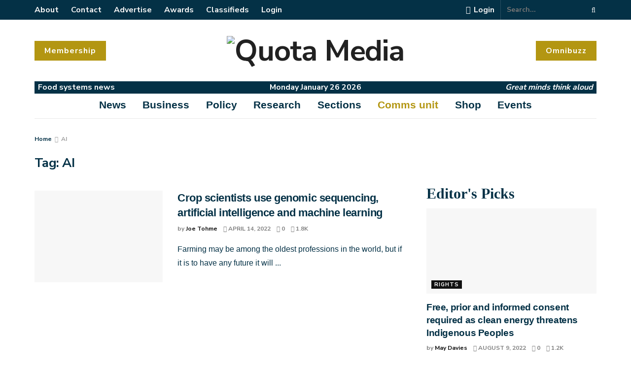

--- FILE ---
content_type: text/html; charset=UTF-8
request_url: https://quota.media/tag/ai/
body_size: 53323
content:
<!doctype html>
<!--[if lt IE 7]> <html class="no-js lt-ie9 lt-ie8 lt-ie7" lang="en-GB"> <![endif]-->
<!--[if IE 7]>    <html class="no-js lt-ie9 lt-ie8" lang="en-GB"> <![endif]-->
<!--[if IE 8]>    <html class="no-js lt-ie9" lang="en-GB"> <![endif]-->
<!--[if IE 9]>    <html class="no-js lt-ie10" lang="en-GB"> <![endif]-->
<!--[if gt IE 8]><!--> <html class="no-js" lang="en-GB"> <!--<![endif]-->
<head>
    <meta http-equiv="Content-Type" content="text/html; charset=UTF-8" />
    <meta name='viewport' content='width=device-width, initial-scale=1, user-scalable=yes' />
    <link rel="profile" href="http://gmpg.org/xfn/11" />
    <link rel="pingback" href="" />
    <meta name='robots' content='index, follow, max-image-preview:large, max-snippet:-1, max-video-preview:-1' />
<meta property="og:type" content="website">
<meta property="og:title" content="Crop scientists use genomic sequencing, artificial intelligence and machine learning">
<meta property="og:site_name" content="Quota Media">
<meta property="og:description" content="Farming may be among the oldest professions in the world, but if it is to have any future it will">
<meta property="og:url" content="https://quota.media/tag/ai">
<meta property="og:locale" content="en_GB">
<meta property="og:image" content="https://quota.media
/wp-content/uploads/2022/04/Screenshot-2022-04-15-at-19.51.06.png">
<meta property="og:image:height" content="896">
<meta property="og:image:width" content="1352">
<meta name="twitter:card" content="summary">
<meta name="twitter:url" content="https://quota.media/tag/ai">
<meta name="twitter:title" content="Crop scientists use genomic sequencing, artificial intelligence and machine learning">
<meta name="twitter:description" content="Farming may be among the oldest professions in the world, but if it is to have any future it will">
<meta name="twitter:image:src" content="https://quota.media
/wp-content/uploads/2022/04/Screenshot-2022-04-15-at-19.51.06.png">
<meta name="twitter:image:width" content="1352">
<meta name="twitter:image:height" content="896">
<meta name="twitter:site" content="https://twitter.com/GlobalQuota">
		<style>img:is([sizes="auto" i], [sizes^="auto," i]) { contain-intrinsic-size: 3000px 1500px }</style>
					<script type="text/javascript">
			  var jnews_ajax_url = '/?ajax-request=jnews'
			</script>
			<script type="text/javascript">;var _0x3d8926=_0x411d;function _0x301f(){var _0x2a3d39=['fixed','duration','interactive','defer','jnewsDataStorage','className','create_js','POST','removeEvents','stringify','getParents','length','addEventListener','add','Start','textContent','has','performance','End','number','removeItem','4pforkk','detachEvent','currentTime','load_assets','jnewsads','set','send','fpsTable','animateScroll','2156958LzxhyZ','GET','111ZDPzJE','finish','5122HwXlDL','replaceWith','prototype','splice','readyState','win','7SbHqyv','10.0.0','passive','boot','ajax','239200pWnzRp','parse','httpBuildQuery','fireEvent','stop','contains','jnewsHelper','measure','script','border','166552TdNJRi','src','status','mark','remove','application/x-www-form-urlencoded','not\x20all','reduce','innerWidth','increment','object','start','call','eventType','windowWidth','addEvents','jnews','webkitCancelAnimationFrame','fps','X-Requested-With','top','oRequestAnimationFrame','isObjectSame','setText','extend','requestAnimationFrame','createEventObject','dataStorage','docReady','left','cancelAnimationFrame','setAttribute','createEvent','includes','position','11px','parentNode','XMLHttpRequest','touchstart','createElement','noop','scrollTop','url','triggerEvents','complete','windowHeight','response','callback','getNotice','objKeys','concat','instr','clientWidth','getTime','bind','globalBody','unwrap','winLoad','au_scripts','msCancelRequestAnimationFrame','clientHeight','toPrecision','forEach','expiredStorage','height','mozCancelAnimationFrame','file_version_checker','removeEventListener','innerHeight','webkitRequestAnimationFrame','push','function','offsetHeight','size','doc','move','removeAttribute','undefined','getElementById','defineProperty','scrollTo','offsetWidth','toLowerCase','_storage','onreadystatechange','appendChild','classList','hasClass','assets','100px','change','passiveOption','white','fontSize','documentElement','1100547EsFUNQ','751265apNfSi','getBoundingClientRect','jnews-','innerHTML','classListSupport','boolean','getAttribute','docEl','120px','get','delete','body','test','indexOf','supportsPassive','replace','getMessage','mozRequestAnimationFrame','async','7370310MMtYjl','style','media','expired','deferasync','width','getElementsByTagName','backgroundColor','getHeight','Content-type','100000','msRequestAnimationFrame','innerText','library','hasOwnProperty','assign','querySelectorAll','getItem'];_0x301f=function(){return _0x2a3d39;};return _0x301f();}function _0x411d(_0x49190c,_0x91cf47){var _0x301f90=_0x301f();return _0x411d=function(_0x411d21,_0x462909){_0x411d21=_0x411d21-0x1d2;var _0x5a1916=_0x301f90[_0x411d21];return _0x5a1916;},_0x411d(_0x49190c,_0x91cf47);}(function(_0x3f7e5c,_0x430b67){var _0x2eff2b=_0x411d,_0x17f36f=_0x3f7e5c();while(!![]){try{var _0x241333=parseInt(_0x2eff2b(0x248))/0x1+-parseInt(_0x2eff2b(0x233))/0x2*(-parseInt(_0x2eff2b(0x231))/0x3)+parseInt(_0x2eff2b(0x226))/0x4*(parseInt(_0x2eff2b(0x1ec))/0x5)+-parseInt(_0x2eff2b(0x22f))/0x6*(-parseInt(_0x2eff2b(0x239))/0x7)+parseInt(_0x2eff2b(0x23e))/0x8+parseInt(_0x2eff2b(0x1eb))/0x9+-parseInt(_0x2eff2b(0x1ff))/0xa;if(_0x241333===_0x430b67)break;else _0x17f36f['push'](_0x17f36f['shift']());}catch(_0x41b945){_0x17f36f['push'](_0x17f36f['shift']());}}}(_0x301f,0x2d75f),(window[_0x3d8926(0x258)]=window['jnews']||{},window[_0x3d8926(0x258)][_0x3d8926(0x20c)]=window[_0x3d8926(0x258)][_0x3d8926(0x20c)]||{},window[_0x3d8926(0x258)]['library']=function(){'use strict';var _0x32517b=_0x3d8926;var _0x4be7d4=this;_0x4be7d4[_0x32517b(0x238)]=window,_0x4be7d4['doc']=document,_0x4be7d4[_0x32517b(0x270)]=function(){},_0x4be7d4[_0x32517b(0x27f)]=_0x4be7d4[_0x32517b(0x1d6)]['getElementsByTagName'](_0x32517b(0x1f7))[0x0],_0x4be7d4[_0x32517b(0x27f)]=_0x4be7d4[_0x32517b(0x27f)]?_0x4be7d4['globalBody']:_0x4be7d4[_0x32517b(0x1d6)],_0x4be7d4[_0x32517b(0x238)]['jnewsDataStorage']=_0x4be7d4[_0x32517b(0x238)][_0x32517b(0x215)]||{'_storage':new WeakMap(),'put':function(_0x411834,_0x5328d5,_0x55e7bf){var _0x1e72ed=_0x32517b;this[_0x1e72ed(0x1df)][_0x1e72ed(0x221)](_0x411834)||this[_0x1e72ed(0x1df)][_0x1e72ed(0x22b)](_0x411834,new Map()),this[_0x1e72ed(0x1df)][_0x1e72ed(0x1f5)](_0x411834)[_0x1e72ed(0x22b)](_0x5328d5,_0x55e7bf);},'get':function(_0x22e9dd,_0x2fdcd4){var _0x1f50fd=_0x32517b;return this[_0x1f50fd(0x1df)][_0x1f50fd(0x1f5)](_0x22e9dd)[_0x1f50fd(0x1f5)](_0x2fdcd4);},'has':function(_0x2221f7,_0x4d5352){var _0x29e92c=_0x32517b;return this[_0x29e92c(0x1df)][_0x29e92c(0x221)](_0x2221f7)&&this[_0x29e92c(0x1df)][_0x29e92c(0x1f5)](_0x2221f7)[_0x29e92c(0x221)](_0x4d5352);},'remove':function(_0x9a20d,_0x1ed634){var _0x16f48c=_0x32517b,_0x56042e=this[_0x16f48c(0x1df)][_0x16f48c(0x1f5)](_0x9a20d)[_0x16f48c(0x1f6)](_0x1ed634);return 0x0===!this[_0x16f48c(0x1df)]['get'](_0x9a20d)[_0x16f48c(0x1d5)]&&this[_0x16f48c(0x1df)]['delete'](_0x9a20d),_0x56042e;}},_0x4be7d4[_0x32517b(0x256)]=function(){var _0x1a95f6=_0x32517b;return _0x4be7d4[_0x1a95f6(0x238)][_0x1a95f6(0x250)]||_0x4be7d4['docEl'][_0x1a95f6(0x27c)]||_0x4be7d4[_0x1a95f6(0x27f)][_0x1a95f6(0x27c)];},_0x4be7d4[_0x32517b(0x275)]=function(){var _0x5e8acb=_0x32517b;return _0x4be7d4[_0x5e8acb(0x238)][_0x5e8acb(0x28c)]||_0x4be7d4[_0x5e8acb(0x1f3)]['clientHeight']||_0x4be7d4['globalBody']['clientHeight'];},_0x4be7d4[_0x32517b(0x261)]=_0x4be7d4['win'][_0x32517b(0x261)]||_0x4be7d4[_0x32517b(0x238)][_0x32517b(0x28d)]||_0x4be7d4[_0x32517b(0x238)][_0x32517b(0x1fd)]||_0x4be7d4['win'][_0x32517b(0x20a)]||window[_0x32517b(0x25d)]||function(_0x130217){return setTimeout(_0x130217,0x3e8/0x3c);},_0x4be7d4[_0x32517b(0x266)]=_0x4be7d4[_0x32517b(0x238)][_0x32517b(0x266)]||_0x4be7d4[_0x32517b(0x238)][_0x32517b(0x259)]||_0x4be7d4[_0x32517b(0x238)]['webkitCancelRequestAnimationFrame']||_0x4be7d4[_0x32517b(0x238)][_0x32517b(0x289)]||_0x4be7d4[_0x32517b(0x238)][_0x32517b(0x283)]||_0x4be7d4[_0x32517b(0x238)]['oCancelRequestAnimationFrame']||function(_0x405b9d){clearTimeout(_0x405b9d);},_0x4be7d4[_0x32517b(0x1f0)]=_0x32517b(0x1e2)in document[_0x32517b(0x26f)]('_'),_0x4be7d4[_0x32517b(0x1e3)]=_0x4be7d4[_0x32517b(0x1f0)]?function(_0x16d20b,_0x2efe0e){var _0x1e86cc=_0x32517b;return _0x16d20b[_0x1e86cc(0x1e2)][_0x1e86cc(0x243)](_0x2efe0e);}:function(_0x4f16c8,_0x178f63){var _0x29ffca=_0x32517b;return _0x4f16c8['className'][_0x29ffca(0x1f9)](_0x178f63)>=0x0;},_0x4be7d4['addClass']=_0x4be7d4[_0x32517b(0x1f0)]?function(_0x5a5fb3,_0x423049){var _0x12fcb3=_0x32517b;_0x4be7d4[_0x12fcb3(0x1e3)](_0x5a5fb3,_0x423049)||_0x5a5fb3[_0x12fcb3(0x1e2)][_0x12fcb3(0x21e)](_0x423049);}:function(_0x4b6154,_0x367e6f){var _0x4c7ad4=_0x32517b;_0x4be7d4[_0x4c7ad4(0x1e3)](_0x4b6154,_0x367e6f)||(_0x4b6154[_0x4c7ad4(0x216)]+='\x20'+_0x367e6f);},_0x4be7d4['removeClass']=_0x4be7d4['classListSupport']?function(_0x10c2d3,_0x521697){var _0x59da3d=_0x32517b;_0x4be7d4['hasClass'](_0x10c2d3,_0x521697)&&_0x10c2d3[_0x59da3d(0x1e2)][_0x59da3d(0x24c)](_0x521697);}:function(_0x18e675,_0xce30d7){var _0x591d39=_0x32517b;_0x4be7d4['hasClass'](_0x18e675,_0xce30d7)&&(_0x18e675[_0x591d39(0x216)]=_0x18e675[_0x591d39(0x216)][_0x591d39(0x1fb)](_0xce30d7,''));},_0x4be7d4[_0x32517b(0x279)]=function(_0x5b368c){var _0x495292=_0x32517b,_0x43001b=[];for(var _0x235bcc in _0x5b368c)Object['prototype'][_0x495292(0x20d)][_0x495292(0x254)](_0x5b368c,_0x235bcc)&&_0x43001b[_0x495292(0x1d2)](_0x235bcc);return _0x43001b;},_0x4be7d4[_0x32517b(0x25e)]=function(_0x540f12,_0x53d429){var _0x5485eb=_0x32517b,_0x1902d4=!0x0;return JSON[_0x5485eb(0x21a)](_0x540f12)!==JSON[_0x5485eb(0x21a)](_0x53d429)&&(_0x1902d4=!0x1),_0x1902d4;},_0x4be7d4[_0x32517b(0x260)]=function(){var _0x17ef17=_0x32517b;for(var _0x5025db,_0x23a9ce,_0x55b66b,_0x5ad1a2=arguments[0x0]||{},_0x560659=0x1,_0x516f2f=arguments[_0x17ef17(0x21c)];_0x560659<_0x516f2f;_0x560659++)if(null!==(_0x5025db=arguments[_0x560659])){for(_0x23a9ce in _0x5025db)_0x5ad1a2!==(_0x55b66b=_0x5025db[_0x23a9ce])&&void 0x0!==_0x55b66b&&(_0x5ad1a2[_0x23a9ce]=_0x55b66b);}return _0x5ad1a2;},_0x4be7d4[_0x32517b(0x263)]=_0x4be7d4[_0x32517b(0x238)][_0x32517b(0x215)],_0x4be7d4['isVisible']=function(_0x1fe62f){var _0xeaedc0=_0x32517b;return 0x0!==_0x1fe62f[_0xeaedc0(0x1dd)]&&0x0!==_0x1fe62f[_0xeaedc0(0x1d4)]||_0x1fe62f['getBoundingClientRect']()[_0xeaedc0(0x21c)];},_0x4be7d4[_0x32517b(0x207)]=function(_0x2c90e7){var _0x5a9a91=_0x32517b;return _0x2c90e7[_0x5a9a91(0x1d4)]||_0x2c90e7[_0x5a9a91(0x284)]||_0x2c90e7[_0x5a9a91(0x1ed)]()[_0x5a9a91(0x288)];},_0x4be7d4['getWidth']=function(_0xd57128){var _0x4ac3bf=_0x32517b;return _0xd57128[_0x4ac3bf(0x1dd)]||_0xd57128['clientWidth']||_0xd57128[_0x4ac3bf(0x1ed)]()[_0x4ac3bf(0x204)];},_0x4be7d4[_0x32517b(0x1fa)]=!0x1;try{var _0x34b3c1=Object[_0x32517b(0x1db)]({},_0x32517b(0x23b),{'get':function(){_0x4be7d4['supportsPassive']=!0x0;}});_0x32517b(0x268)in _0x4be7d4[_0x32517b(0x1d6)]?_0x4be7d4[_0x32517b(0x238)]['addEventListener'](_0x32517b(0x1f8),null,_0x34b3c1):_0x32517b(0x241)in _0x4be7d4[_0x32517b(0x1d6)]&&_0x4be7d4[_0x32517b(0x238)]['attachEvent'](_0x32517b(0x1f8),null);}catch(_0x205606){}_0x4be7d4[_0x32517b(0x1e7)]=!!_0x4be7d4[_0x32517b(0x1fa)]&&{'passive':!0x0},_0x4be7d4['setStorage']=function(_0x36882f,_0x56e0ce){var _0x5145fa=_0x32517b;_0x36882f=_0x5145fa(0x1ee)+_0x36882f;var _0x3e4891={'expired':Math['floor']((new Date()[_0x5145fa(0x27d)]()+0x2932e00)/0x3e8)};_0x56e0ce=Object[_0x5145fa(0x20e)](_0x3e4891,_0x56e0ce),localStorage['setItem'](_0x36882f,JSON[_0x5145fa(0x21a)](_0x56e0ce));},_0x4be7d4['getStorage']=function(_0x13af33){var _0x53898f=_0x32517b;_0x13af33=_0x53898f(0x1ee)+_0x13af33;var _0x2dd204=localStorage[_0x53898f(0x210)](_0x13af33);return null!==_0x2dd204&&0x0<_0x2dd204['length']?JSON[_0x53898f(0x23f)](localStorage[_0x53898f(0x210)](_0x13af33)):{};},_0x4be7d4[_0x32517b(0x287)]=function(){var _0x413777=_0x32517b,_0x416580,_0x3f1a68=_0x413777(0x1ee);for(var _0x5b8530 in localStorage)_0x5b8530[_0x413777(0x1f9)](_0x3f1a68)>-0x1&&_0x413777(0x1d9)!==(_0x416580=_0x4be7d4['getStorage'](_0x5b8530[_0x413777(0x1fb)](_0x3f1a68,'')))[_0x413777(0x202)]&&_0x416580['expired']<Math['floor'](new Date()[_0x413777(0x27d)]()/0x3e8)&&localStorage[_0x413777(0x225)](_0x5b8530);},_0x4be7d4[_0x32517b(0x257)]=function(_0x5f7bc2,_0x239b84,_0x59c393){var _0x2765f3=_0x32517b;for(var _0x3b35a1 in _0x239b84){var _0x8de472=[_0x2765f3(0x26e),'touchmove']['indexOf'](_0x3b35a1)>=0x0&&!_0x59c393&&_0x4be7d4[_0x2765f3(0x1e7)];_0x2765f3(0x268)in _0x4be7d4[_0x2765f3(0x1d6)]?_0x5f7bc2[_0x2765f3(0x21d)](_0x3b35a1,_0x239b84[_0x3b35a1],_0x8de472):'fireEvent'in _0x4be7d4[_0x2765f3(0x1d6)]&&_0x5f7bc2['attachEvent']('on'+_0x3b35a1,_0x239b84[_0x3b35a1]);}},_0x4be7d4[_0x32517b(0x219)]=function(_0x253a4f,_0x52a8e1){var _0x1bb372=_0x32517b;for(var _0x5a45ea in _0x52a8e1)_0x1bb372(0x268)in _0x4be7d4[_0x1bb372(0x1d6)]?_0x253a4f[_0x1bb372(0x28b)](_0x5a45ea,_0x52a8e1[_0x5a45ea]):_0x1bb372(0x241)in _0x4be7d4[_0x1bb372(0x1d6)]&&_0x253a4f[_0x1bb372(0x227)]('on'+_0x5a45ea,_0x52a8e1[_0x5a45ea]);},_0x4be7d4[_0x32517b(0x273)]=function(_0x1ffcb8,_0x247dc9,_0x4195a3){var _0x2984de=_0x32517b,_0x4c4dc;return _0x4195a3=_0x4195a3||{'detail':null},_0x2984de(0x268)in _0x4be7d4['doc']?(!(_0x4c4dc=_0x4be7d4['doc'][_0x2984de(0x268)]('CustomEvent')||new CustomEvent(_0x247dc9))['initCustomEvent']||_0x4c4dc['initCustomEvent'](_0x247dc9,!0x0,!0x1,_0x4195a3),void _0x1ffcb8['dispatchEvent'](_0x4c4dc)):'fireEvent'in _0x4be7d4[_0x2984de(0x1d6)]?((_0x4c4dc=_0x4be7d4['doc'][_0x2984de(0x262)]())[_0x2984de(0x255)]=_0x247dc9,void _0x1ffcb8[_0x2984de(0x241)]('on'+_0x4c4dc[_0x2984de(0x255)],_0x4c4dc)):void 0x0;},_0x4be7d4[_0x32517b(0x21b)]=function(_0x20b890,_0x24e68a){var _0x54dd0c=_0x32517b;void 0x0===_0x24e68a&&(_0x24e68a=_0x4be7d4[_0x54dd0c(0x1d6)]);for(var _0x3f403a=[],_0x5b0186=_0x20b890[_0x54dd0c(0x26c)],_0x263ddc=!0x1;!_0x263ddc;)if(_0x5b0186){var _0x403431=_0x5b0186;_0x403431[_0x54dd0c(0x20f)](_0x24e68a)[_0x54dd0c(0x21c)]?_0x263ddc=!0x0:(_0x3f403a['push'](_0x403431),_0x5b0186=_0x403431[_0x54dd0c(0x26c)]);}else _0x3f403a=[],_0x263ddc=!0x0;return _0x3f403a;},_0x4be7d4[_0x32517b(0x286)]=function(_0x1b531f,_0x1e2f86,_0x24c808){var _0x5df286=_0x32517b;for(var _0x45febe=0x0,_0x73e578=_0x1b531f[_0x5df286(0x21c)];_0x45febe<_0x73e578;_0x45febe++)_0x1e2f86['call'](_0x24c808,_0x1b531f[_0x45febe],_0x45febe);},_0x4be7d4['getText']=function(_0x320bf5){var _0x1804ca=_0x32517b;return _0x320bf5[_0x1804ca(0x20b)]||_0x320bf5[_0x1804ca(0x220)];},_0x4be7d4[_0x32517b(0x25f)]=function(_0xe78aeb,_0x1c221a){var _0x28db7a=_0x32517b,_0xe566b=_0x28db7a(0x252)==typeof _0x1c221a?_0x1c221a[_0x28db7a(0x20b)]||_0x1c221a[_0x28db7a(0x220)]:_0x1c221a;_0xe78aeb[_0x28db7a(0x20b)]&&(_0xe78aeb[_0x28db7a(0x20b)]=_0xe566b),_0xe78aeb[_0x28db7a(0x220)]&&(_0xe78aeb[_0x28db7a(0x220)]=_0xe566b);},_0x4be7d4[_0x32517b(0x240)]=function(_0x115722){var _0x58a9cd=_0x32517b;return _0x4be7d4[_0x58a9cd(0x279)](_0x115722)[_0x58a9cd(0x24f)](function _0x3b8538(_0x103779){var _0xb327c=arguments['length']>0x1&&void 0x0!==arguments[0x1]?arguments[0x1]:null;return function(_0x3ebdf4,_0x47ddbd){var _0x523d2e=_0x411d,_0x354179=_0x103779[_0x47ddbd];_0x47ddbd=encodeURIComponent(_0x47ddbd);var _0x56843b=_0xb327c?''[_0x523d2e(0x27a)](_0xb327c,'[')['concat'](_0x47ddbd,']'):_0x47ddbd;return null==_0x354179||_0x523d2e(0x1d3)==typeof _0x354179?(_0x3ebdf4['push'](''[_0x523d2e(0x27a)](_0x56843b,'=')),_0x3ebdf4):[_0x523d2e(0x224),_0x523d2e(0x1f1),'string'][_0x523d2e(0x269)](typeof _0x354179)?(_0x3ebdf4['push'](''['concat'](_0x56843b,'=')[_0x523d2e(0x27a)](encodeURIComponent(_0x354179))),_0x3ebdf4):(_0x3ebdf4[_0x523d2e(0x1d2)](_0x4be7d4[_0x523d2e(0x279)](_0x354179)[_0x523d2e(0x24f)](_0x3b8538(_0x354179,_0x56843b),[])['join']('&')),_0x3ebdf4);};}(_0x115722),[])['join']('&');},_0x4be7d4['get']=function(_0x5090ed,_0x25c1fa,_0x537c97,_0x564d5a){var _0x280b31=_0x32517b;return _0x537c97='function'==typeof _0x537c97?_0x537c97:_0x4be7d4[_0x280b31(0x270)],_0x4be7d4[_0x280b31(0x23d)](_0x280b31(0x230),_0x5090ed,_0x25c1fa,_0x537c97,_0x564d5a);},_0x4be7d4['post']=function(_0x3defea,_0x1fcb30,_0x4c017b,_0x1c29a4){var _0x3a150d=_0x32517b;return _0x4c017b='function'==typeof _0x4c017b?_0x4c017b:_0x4be7d4[_0x3a150d(0x270)],_0x4be7d4[_0x3a150d(0x23d)](_0x3a150d(0x218),_0x3defea,_0x1fcb30,_0x4c017b,_0x1c29a4);},_0x4be7d4[_0x32517b(0x23d)]=function(_0x3be560,_0x5389dc,_0x4937cd,_0x44af86,_0x3598c9){var _0x563ee3=_0x32517b,_0x522251=new XMLHttpRequest(),_0x266641=_0x5389dc,_0x29d4f4=_0x4be7d4[_0x563ee3(0x240)](_0x4937cd);if(_0x3be560=-0x1!=[_0x563ee3(0x230),_0x563ee3(0x218)][_0x563ee3(0x1f9)](_0x3be560)?_0x3be560:_0x563ee3(0x230),_0x522251['open'](_0x3be560,_0x266641+(_0x563ee3(0x230)==_0x3be560?'?'+_0x29d4f4:''),!0x0),'POST'==_0x3be560&&_0x522251['setRequestHeader'](_0x563ee3(0x208),_0x563ee3(0x24d)),_0x522251['setRequestHeader'](_0x563ee3(0x25b),_0x563ee3(0x26d)),_0x522251[_0x563ee3(0x1e0)]=function(){var _0xc15056=_0x563ee3;0x4===_0x522251['readyState']&&0xc8<=_0x522251[_0xc15056(0x24a)]&&0x12c>_0x522251['status']&&'function'==typeof _0x44af86&&_0x44af86[_0xc15056(0x254)](void 0x0,_0x522251[_0xc15056(0x276)]);},void 0x0!==_0x3598c9&&!_0x3598c9)return{'xhr':_0x522251,'send':function(){var _0x4aef5e=_0x563ee3;_0x522251[_0x4aef5e(0x22c)]('POST'==_0x3be560?_0x29d4f4:null);}};return _0x522251[_0x563ee3(0x22c)](_0x563ee3(0x218)==_0x3be560?_0x29d4f4:null),{'xhr':_0x522251};},_0x4be7d4[_0x32517b(0x1dc)]=function(_0x46e9a0,_0x4641d1,_0x32b6cc){var _0x534f59=_0x32517b;function _0x80db04(_0xa74c4c,_0x125c60,_0x47163a){var _0x3e5d03=_0x411d;this[_0x3e5d03(0x253)]=this[_0x3e5d03(0x26a)](),this['change']=_0xa74c4c-this[_0x3e5d03(0x253)],this['currentTime']=0x0,this[_0x3e5d03(0x251)]=0x14,this[_0x3e5d03(0x212)]=void 0x0===_0x47163a?0x1f4:_0x47163a,this[_0x3e5d03(0x277)]=_0x125c60,this[_0x3e5d03(0x232)]=!0x1,this['animateScroll']();}return Math['easeInOutQuad']=function(_0x450791,_0x114397,_0xb5c465,_0x161be2){return(_0x450791/=_0x161be2/0x2)<0x1?_0xb5c465/0x2*_0x450791*_0x450791+_0x114397:-_0xb5c465/0x2*(--_0x450791*(_0x450791-0x2)-0x1)+_0x114397;},_0x80db04['prototype'][_0x534f59(0x242)]=function(){var _0x4a6e60=_0x534f59;this[_0x4a6e60(0x232)]=!0x0;},_0x80db04[_0x534f59(0x235)]['move']=function(_0x5086e7){var _0xadeba8=_0x534f59;_0x4be7d4['doc']['documentElement']['scrollTop']=_0x5086e7,_0x4be7d4['globalBody'][_0xadeba8(0x26c)][_0xadeba8(0x271)]=_0x5086e7,_0x4be7d4['globalBody'][_0xadeba8(0x271)]=_0x5086e7;},_0x80db04[_0x534f59(0x235)]['position']=function(){var _0x23279e=_0x534f59;return _0x4be7d4[_0x23279e(0x1d6)][_0x23279e(0x1ea)]['scrollTop']||_0x4be7d4[_0x23279e(0x27f)][_0x23279e(0x26c)]['scrollTop']||_0x4be7d4[_0x23279e(0x27f)][_0x23279e(0x271)];},_0x80db04[_0x534f59(0x235)][_0x534f59(0x22e)]=function(){var _0x170ace=_0x534f59;this[_0x170ace(0x228)]+=this[_0x170ace(0x251)];var _0x180641=Math['easeInOutQuad'](this['currentTime'],this[_0x170ace(0x253)],this[_0x170ace(0x1e6)],this[_0x170ace(0x212)]);this[_0x170ace(0x1d7)](_0x180641),this[_0x170ace(0x228)]<this[_0x170ace(0x212)]&&!this['finish']?_0x4be7d4[_0x170ace(0x261)][_0x170ace(0x254)](_0x4be7d4[_0x170ace(0x238)],this[_0x170ace(0x22e)][_0x170ace(0x27e)](this)):this[_0x170ace(0x277)]&&_0x170ace(0x1d3)==typeof this[_0x170ace(0x277)]&&this['callback']();},new _0x80db04(_0x46e9a0,_0x4641d1,_0x32b6cc);},_0x4be7d4[_0x32517b(0x280)]=function(_0x37ad3e){var _0x362925=_0x32517b,_0x34e114,_0x483f4d=_0x37ad3e;_0x4be7d4[_0x362925(0x286)](_0x37ad3e,function(_0x5f3546,_0x1de01f){_0x34e114?_0x34e114+=_0x5f3546:_0x34e114=_0x5f3546;}),_0x483f4d[_0x362925(0x234)](_0x34e114);},_0x4be7d4[_0x32517b(0x222)]={'start':function(_0x22342d){var _0x4b7088=_0x32517b;performance[_0x4b7088(0x24b)](_0x22342d+_0x4b7088(0x21f));},'stop':function(_0x44b0f6){var _0x320677=_0x32517b;performance[_0x320677(0x24b)](_0x44b0f6+_0x320677(0x223)),performance[_0x320677(0x245)](_0x44b0f6,_0x44b0f6+_0x320677(0x21f),_0x44b0f6+'End');}},_0x4be7d4[_0x32517b(0x25a)]=function(){var _0x1481a0=0x0,_0x5d36b6=0x0,_0x4bd7ab=0x0;!(function(){var _0x4b03de=_0x411d,_0x159b9f=_0x1481a0=0x0,_0x4fb48b=0x0,_0x2692fd=0x0,_0x4372be=document[_0x4b03de(0x1da)](_0x4b03de(0x22d)),_0x243a89=function(_0x423553){var _0x25cc73=_0x4b03de;void 0x0===document[_0x25cc73(0x205)](_0x25cc73(0x1f7))[0x0]?_0x4be7d4['requestAnimationFrame']['call'](_0x4be7d4[_0x25cc73(0x238)],function(){_0x243a89(_0x423553);}):document[_0x25cc73(0x205)]('body')[0x0][_0x25cc73(0x1e1)](_0x423553);};null===_0x4372be&&((_0x4372be=document[_0x4b03de(0x26f)]('div'))[_0x4b03de(0x200)][_0x4b03de(0x26a)]=_0x4b03de(0x211),_0x4372be['style'][_0x4b03de(0x25c)]=_0x4b03de(0x1f4),_0x4372be['style'][_0x4b03de(0x265)]='10px',_0x4372be[_0x4b03de(0x200)][_0x4b03de(0x204)]=_0x4b03de(0x1e5),_0x4372be[_0x4b03de(0x200)][_0x4b03de(0x288)]='20px',_0x4372be[_0x4b03de(0x200)][_0x4b03de(0x247)]='1px\x20solid\x20black',_0x4372be[_0x4b03de(0x200)][_0x4b03de(0x1e9)]=_0x4b03de(0x26b),_0x4372be['style']['zIndex']=_0x4b03de(0x209),_0x4372be[_0x4b03de(0x200)][_0x4b03de(0x206)]=_0x4b03de(0x1e8),_0x4372be['id']=_0x4b03de(0x22d),_0x243a89(_0x4372be));var _0x5886b0=function(){var _0x24c391=_0x4b03de;_0x4bd7ab++,_0x5d36b6=Date['now'](),(_0x4fb48b=(_0x4bd7ab/(_0x2692fd=(_0x5d36b6-_0x1481a0)/0x3e8))[_0x24c391(0x285)](0x2))!=_0x159b9f&&(_0x159b9f=_0x4fb48b,_0x4372be[_0x24c391(0x1ef)]=_0x159b9f+'fps'),0x1<_0x2692fd&&(_0x1481a0=_0x5d36b6,_0x4bd7ab=0x0),_0x4be7d4[_0x24c391(0x261)][_0x24c391(0x254)](_0x4be7d4[_0x24c391(0x238)],_0x5886b0);};_0x5886b0();}());},_0x4be7d4[_0x32517b(0x27b)]=function(_0x53e13b,_0x5ea611){var _0x98e9f9=_0x32517b;for(var _0x2cc487=0x0;_0x2cc487<_0x5ea611[_0x98e9f9(0x21c)];_0x2cc487++)if(-0x1!==_0x53e13b[_0x98e9f9(0x1de)]()[_0x98e9f9(0x1f9)](_0x5ea611[_0x2cc487][_0x98e9f9(0x1de)]()))return!0x0;},_0x4be7d4[_0x32517b(0x281)]=function(_0x2aad4f,_0x56c09c){var _0x3fe2e1=_0x32517b;function _0xa37f72(_0x1681f2){var _0x5a6c05=_0x411d;if(_0x5a6c05(0x274)===_0x4be7d4[_0x5a6c05(0x1d6)]['readyState']||_0x5a6c05(0x213)===_0x4be7d4[_0x5a6c05(0x1d6)]['readyState'])return!_0x1681f2||_0x56c09c?setTimeout(_0x2aad4f,_0x56c09c||0x1):_0x2aad4f(_0x1681f2),0x1;}_0xa37f72()||_0x4be7d4['addEvents'](_0x4be7d4[_0x3fe2e1(0x238)],{'load':_0xa37f72});},_0x4be7d4[_0x32517b(0x264)]=function(_0x241f6f,_0x45758b){var _0x426644=_0x32517b;function _0x207a4c(_0x1e67ba){var _0x4b03e3=_0x411d;if(_0x4b03e3(0x274)===_0x4be7d4['doc']['readyState']||_0x4b03e3(0x213)===_0x4be7d4[_0x4b03e3(0x1d6)][_0x4b03e3(0x237)])return!_0x1e67ba||_0x45758b?setTimeout(_0x241f6f,_0x45758b||0x1):_0x241f6f(_0x1e67ba),0x1;}_0x207a4c()||_0x4be7d4['addEvents'](_0x4be7d4[_0x426644(0x1d6)],{'DOMContentLoaded':_0x207a4c});},_0x4be7d4['fireOnce']=function(){var _0x418b19=_0x32517b;_0x4be7d4[_0x418b19(0x264)](function(){var _0x21cc84=_0x418b19;_0x4be7d4[_0x21cc84(0x1e4)]=_0x4be7d4[_0x21cc84(0x1e4)]||[],_0x4be7d4[_0x21cc84(0x1e4)][_0x21cc84(0x21c)]&&(_0x4be7d4['boot'](),_0x4be7d4['load_assets']());},0x32);},_0x4be7d4[_0x32517b(0x23c)]=function(){var _0x51445b=_0x32517b;_0x4be7d4[_0x51445b(0x21c)]&&_0x4be7d4[_0x51445b(0x1d6)][_0x51445b(0x20f)]('style[media]')[_0x51445b(0x286)](function(_0x4277f5){var _0x5da05f=_0x51445b;_0x5da05f(0x24e)==_0x4277f5[_0x5da05f(0x1f2)](_0x5da05f(0x201))&&_0x4277f5[_0x5da05f(0x1d8)](_0x5da05f(0x201));});},_0x4be7d4['create_js']=function(_0x4b5590,_0x2b2a94){var _0x393123=_0x32517b,_0x5d9e4c=_0x4be7d4[_0x393123(0x1d6)][_0x393123(0x26f)](_0x393123(0x246));switch(_0x5d9e4c[_0x393123(0x267)](_0x393123(0x249),_0x4b5590),_0x2b2a94){case _0x393123(0x214):_0x5d9e4c[_0x393123(0x267)](_0x393123(0x214),!0x0);break;case'async':_0x5d9e4c[_0x393123(0x267)](_0x393123(0x1fe),!0x0);break;case _0x393123(0x203):_0x5d9e4c['setAttribute'](_0x393123(0x214),!0x0),_0x5d9e4c[_0x393123(0x267)](_0x393123(0x1fe),!0x0);}_0x4be7d4['globalBody']['appendChild'](_0x5d9e4c);},_0x4be7d4[_0x32517b(0x229)]=function(){var _0xf0d65e=_0x32517b;_0xf0d65e(0x252)==typeof _0x4be7d4[_0xf0d65e(0x1e4)]&&_0x4be7d4[_0xf0d65e(0x286)](_0x4be7d4[_0xf0d65e(0x1e4)]['slice'](0x0),function(_0x4405eb,_0x175119){var _0x15ecaa=_0xf0d65e,_0x39b218='';_0x4405eb[_0x15ecaa(0x214)]&&(_0x39b218+='defer'),_0x4405eb['async']&&(_0x39b218+=_0x15ecaa(0x1fe)),_0x4be7d4[_0x15ecaa(0x217)](_0x4405eb[_0x15ecaa(0x272)],_0x39b218);var _0x263306=_0x4be7d4[_0x15ecaa(0x1e4)][_0x15ecaa(0x1f9)](_0x4405eb);_0x263306>-0x1&&_0x4be7d4['assets'][_0x15ecaa(0x236)](_0x263306,0x1);}),_0x4be7d4[_0xf0d65e(0x1e4)]=jnewsoption[_0xf0d65e(0x282)]=window[_0xf0d65e(0x22a)]=[];},_0x4be7d4[_0x32517b(0x264)](function(){var _0x308839=_0x32517b;_0x4be7d4[_0x308839(0x27f)]=_0x4be7d4[_0x308839(0x27f)]==_0x4be7d4[_0x308839(0x1d6)]?_0x4be7d4[_0x308839(0x1d6)]['getElementsByTagName'](_0x308839(0x1f7))[0x0]:_0x4be7d4['globalBody'],_0x4be7d4[_0x308839(0x27f)]=_0x4be7d4[_0x308839(0x27f)]?_0x4be7d4['globalBody']:_0x4be7d4[_0x308839(0x1d6)];}),_0x4be7d4[_0x32517b(0x281)](function(){_0x4be7d4['winLoad'](function(){var _0x328036=_0x411d,_0x46715b=!0x1;if(void 0x0!==window['jnewsadmin']){if(void 0x0!==window['file_version_checker']){var _0x5e12aa=_0x4be7d4[_0x328036(0x279)](window[_0x328036(0x28a)]);_0x5e12aa['length']?_0x5e12aa[_0x328036(0x286)](function(_0x3dd702){var _0x58ef2c=_0x328036;_0x46715b||_0x58ef2c(0x23a)===window[_0x58ef2c(0x28a)][_0x3dd702]||(_0x46715b=!0x0);}):_0x46715b=!0x0;}else _0x46715b=!0x0;}_0x46715b&&(window[_0x328036(0x244)][_0x328036(0x1fc)](),window['jnewsHelper'][_0x328036(0x278)]());},0x9c4);});},window[_0x3d8926(0x258)][_0x3d8926(0x20c)]=new window[(_0x3d8926(0x258))][(_0x3d8926(0x20c))]()));</script>
	<!-- This site is optimized with the Yoast SEO plugin v24.5 - https://yoast.com/wordpress/plugins/seo/ -->
	<title>AI Archives - Quota Media</title>
	<link rel="canonical" href="https://quota.media/tag/ai/" />
	<meta property="og:locale" content="en_GB" />
	<meta property="og:type" content="article" />
	<meta property="og:title" content="AI Archives - Quota Media" />
	<meta property="og:url" content="https://quota.media/tag/ai/" />
	<meta property="og:site_name" content="Quota Media" />
	<meta name="twitter:card" content="summary_large_image" />
	<script type="application/ld+json" class="yoast-schema-graph">{"@context":"https://schema.org","@graph":[{"@type":"CollectionPage","@id":"https://quota.media/tag/ai/","url":"https://quota.media/tag/ai/","name":"AI Archives - Quota Media","isPartOf":{"@id":"https://quota.media/#website"},"primaryImageOfPage":{"@id":"https://quota.media/tag/ai/#primaryimage"},"image":{"@id":"https://quota.media/tag/ai/#primaryimage"},"thumbnailUrl":"https://quota.media\n/wp-content/uploads/2022/04/Screenshot-2022-04-15-at-19.51.06.png","breadcrumb":{"@id":"https://quota.media/tag/ai/#breadcrumb"},"inLanguage":"en-GB"},{"@type":"ImageObject","inLanguage":"en-GB","@id":"https://quota.media/tag/ai/#primaryimage","url":"https://quota.media\n/wp-content/uploads/2022/04/Screenshot-2022-04-15-at-19.51.06.png","contentUrl":"https://quota.media\n/wp-content/uploads/2022/04/Screenshot-2022-04-15-at-19.51.06.png","width":1352,"height":896,"caption":"Researchers works at the Future Seeds gene bank in Palmira, Colombia, November 2021. Pic: International Center for Tropical Agriculture"},{"@type":"BreadcrumbList","@id":"https://quota.media/tag/ai/#breadcrumb","itemListElement":[{"@type":"ListItem","position":1,"name":"Home","item":"https://quota.media/"},{"@type":"ListItem","position":2,"name":"AI"}]},{"@type":"WebSite","@id":"https://quota.media/#website","url":"https://quota.media/","name":"Quota Media","description":"Food Systems News","potentialAction":[{"@type":"SearchAction","target":{"@type":"EntryPoint","urlTemplate":"https://quota.media/?s={search_term_string}"},"query-input":{"@type":"PropertyValueSpecification","valueRequired":true,"valueName":"search_term_string"}}],"inLanguage":"en-GB"}]}</script>
	<!-- / Yoast SEO plugin. -->


<link rel='dns-prefetch' href='//quota.media_' />
<link rel='dns-prefetch' href='//fonts.googleapis.com' />
<link rel='preconnect' href='https://fonts.gstatic.com' />
<link rel="alternate" type="application/rss+xml" title="Quota Media &raquo; Feed" href="https://quota.media/feed/" />
<link rel="alternate" type="application/rss+xml" title="Quota Media &raquo; Comments Feed" href="https://quota.media/comments/feed/" />
<link rel="alternate" type="application/rss+xml" title="Quota Media &raquo; AI Tag Feed" href="https://quota.media/tag/ai/feed/" />
<script type="text/javascript">
/* <![CDATA[ */
window._wpemojiSettings = {"baseUrl":"https:\/\/s.w.org\/images\/core\/emoji\/15.0.3\/72x72\/","ext":".png","svgUrl":"https:\/\/s.w.org\/images\/core\/emoji\/15.0.3\/svg\/","svgExt":".svg","source":{"concatemoji":"https:\/\/quota.media\/wp-includes\/js\/wp-emoji-release.min.js?ver=6.5.7"}};
/*! This file is auto-generated */
!function(i,n){var o,s,e;function c(e){try{var t={supportTests:e,timestamp:(new Date).valueOf()};sessionStorage.setItem(o,JSON.stringify(t))}catch(e){}}function p(e,t,n){e.clearRect(0,0,e.canvas.width,e.canvas.height),e.fillText(t,0,0);var t=new Uint32Array(e.getImageData(0,0,e.canvas.width,e.canvas.height).data),r=(e.clearRect(0,0,e.canvas.width,e.canvas.height),e.fillText(n,0,0),new Uint32Array(e.getImageData(0,0,e.canvas.width,e.canvas.height).data));return t.every(function(e,t){return e===r[t]})}function u(e,t,n){switch(t){case"flag":return n(e,"\ud83c\udff3\ufe0f\u200d\u26a7\ufe0f","\ud83c\udff3\ufe0f\u200b\u26a7\ufe0f")?!1:!n(e,"\ud83c\uddfa\ud83c\uddf3","\ud83c\uddfa\u200b\ud83c\uddf3")&&!n(e,"\ud83c\udff4\udb40\udc67\udb40\udc62\udb40\udc65\udb40\udc6e\udb40\udc67\udb40\udc7f","\ud83c\udff4\u200b\udb40\udc67\u200b\udb40\udc62\u200b\udb40\udc65\u200b\udb40\udc6e\u200b\udb40\udc67\u200b\udb40\udc7f");case"emoji":return!n(e,"\ud83d\udc26\u200d\u2b1b","\ud83d\udc26\u200b\u2b1b")}return!1}function f(e,t,n){var r="undefined"!=typeof WorkerGlobalScope&&self instanceof WorkerGlobalScope?new OffscreenCanvas(300,150):i.createElement("canvas"),a=r.getContext("2d",{willReadFrequently:!0}),o=(a.textBaseline="top",a.font="600 32px Arial",{});return e.forEach(function(e){o[e]=t(a,e,n)}),o}function t(e){var t=i.createElement("script");t.src=e,t.defer=!0,i.head.appendChild(t)}"undefined"!=typeof Promise&&(o="wpEmojiSettingsSupports",s=["flag","emoji"],n.supports={everything:!0,everythingExceptFlag:!0},e=new Promise(function(e){i.addEventListener("DOMContentLoaded",e,{once:!0})}),new Promise(function(t){var n=function(){try{var e=JSON.parse(sessionStorage.getItem(o));if("object"==typeof e&&"number"==typeof e.timestamp&&(new Date).valueOf()<e.timestamp+604800&&"object"==typeof e.supportTests)return e.supportTests}catch(e){}return null}();if(!n){if("undefined"!=typeof Worker&&"undefined"!=typeof OffscreenCanvas&&"undefined"!=typeof URL&&URL.createObjectURL&&"undefined"!=typeof Blob)try{var e="postMessage("+f.toString()+"("+[JSON.stringify(s),u.toString(),p.toString()].join(",")+"));",r=new Blob([e],{type:"text/javascript"}),a=new Worker(URL.createObjectURL(r),{name:"wpTestEmojiSupports"});return void(a.onmessage=function(e){c(n=e.data),a.terminate(),t(n)})}catch(e){}c(n=f(s,u,p))}t(n)}).then(function(e){for(var t in e)n.supports[t]=e[t],n.supports.everything=n.supports.everything&&n.supports[t],"flag"!==t&&(n.supports.everythingExceptFlag=n.supports.everythingExceptFlag&&n.supports[t]);n.supports.everythingExceptFlag=n.supports.everythingExceptFlag&&!n.supports.flag,n.DOMReady=!1,n.readyCallback=function(){n.DOMReady=!0}}).then(function(){return e}).then(function(){var e;n.supports.everything||(n.readyCallback(),(e=n.source||{}).concatemoji?t(e.concatemoji):e.wpemoji&&e.twemoji&&(t(e.twemoji),t(e.wpemoji)))}))}((window,document),window._wpemojiSettings);
/* ]]> */
</script>
<link rel='stylesheet' id='wp-event-manager-frontend-css' href='https://quota.media/wp-content/plugins/wp-event-manager/assets/css/frontend.min.css?ver=6.5.7' type='text/css' media='all' />
<link rel='stylesheet' id='wp-event-manager-jquery-ui-daterangepicker-css' href='https://quota.media/wp-content/plugins/wp-event-manager/assets/js/jquery-ui-daterangepicker/jquery.comiseo.daterangepicker.css?ver=6.5.7' type='text/css' media='all' />
<link rel='stylesheet' id='wp-event-manager-jquery-ui-daterangepicker-style-css' href='https://quota.media/wp-content/plugins/wp-event-manager/assets/js/jquery-ui-daterangepicker/styles.css?ver=6.5.7' type='text/css' media='all' />
<link rel='stylesheet' id='wp-event-manager-jquery-ui-css-css' href='https://quota.media/wp-content/plugins/wp-event-manager/assets/js/jquery-ui/jquery-ui.css?ver=6.5.7' type='text/css' media='all' />
<link rel='stylesheet' id='wp-event-manager-grid-style-css' href='https://quota.media/wp-content/plugins/wp-event-manager/assets/css/wpem-grid.min.css?ver=6.5.7' type='text/css' media='all' />
<link rel='stylesheet' id='wp-event-manager-font-style-css' href='https://quota.media/wp-content/plugins/wp-event-manager/assets/fonts/style.css?ver=6.5.7' type='text/css' media='all' />
<link rel='stylesheet' id='premium-addons-css' href='https://quota.media/wp-content/plugins/premium-addons-for-elementor/assets/frontend/min-css/premium-addons.min.css?ver=4.10.62' type='text/css' media='all' />
<style id='wp-emoji-styles-inline-css' type='text/css'>

	img.wp-smiley, img.emoji {
		display: inline !important;
		border: none !important;
		box-shadow: none !important;
		height: 1em !important;
		width: 1em !important;
		margin: 0 0.07em !important;
		vertical-align: -0.1em !important;
		background: none !important;
		padding: 0 !important;
	}
</style>
<link rel='stylesheet' id='wp-block-library-css' href='https://quota.media/wp-includes/css/dist/block-library/style.min.css?ver=6.5.7' type='text/css' media='all' />
<link rel='stylesheet' id='wp-components-css' href='https://quota.media/wp-includes/css/dist/components/style.min.css?ver=6.5.7' type='text/css' media='all' />
<link rel='stylesheet' id='wp-preferences-css' href='https://quota.media/wp-includes/css/dist/preferences/style.min.css?ver=6.5.7' type='text/css' media='all' />
<link rel='stylesheet' id='wp-block-editor-css' href='https://quota.media/wp-includes/css/dist/block-editor/style.min.css?ver=6.5.7' type='text/css' media='all' />
<link rel='stylesheet' id='wp-reusable-blocks-css' href='https://quota.media/wp-includes/css/dist/reusable-blocks/style.min.css?ver=6.5.7' type='text/css' media='all' />
<link rel='stylesheet' id='wp-patterns-css' href='https://quota.media/wp-includes/css/dist/patterns/style.min.css?ver=6.5.7' type='text/css' media='all' />
<link rel='stylesheet' id='wp-editor-css' href='https://quota.media/wp-includes/css/dist/editor/style.min.css?ver=6.5.7' type='text/css' media='all' />
<link rel='stylesheet' id='sjb_shortcode_block-cgb-style-css-css' href='https://quota.media/wp-content/plugins/simple-job-board/sjb-block/dist/blocks.style.build.css' type='text/css' media='all' />
<link rel='stylesheet' id='mpp_gutenberg-css' href='https://quota.media/wp-content/plugins/metronet-profile-picture/dist/blocks.style.build.css?ver=2.6.3' type='text/css' media='all' />
<style id='classic-theme-styles-inline-css' type='text/css'>
/*! This file is auto-generated */
.wp-block-button__link{color:#fff;background-color:#32373c;border-radius:9999px;box-shadow:none;text-decoration:none;padding:calc(.667em + 2px) calc(1.333em + 2px);font-size:1.125em}.wp-block-file__button{background:#32373c;color:#fff;text-decoration:none}
</style>
<style id='global-styles-inline-css' type='text/css'>
body{--wp--preset--color--black: #000000;--wp--preset--color--cyan-bluish-gray: #abb8c3;--wp--preset--color--white: #ffffff;--wp--preset--color--pale-pink: #f78da7;--wp--preset--color--vivid-red: #cf2e2e;--wp--preset--color--luminous-vivid-orange: #ff6900;--wp--preset--color--luminous-vivid-amber: #fcb900;--wp--preset--color--light-green-cyan: #7bdcb5;--wp--preset--color--vivid-green-cyan: #00d084;--wp--preset--color--pale-cyan-blue: #8ed1fc;--wp--preset--color--vivid-cyan-blue: #0693e3;--wp--preset--color--vivid-purple: #9b51e0;--wp--preset--gradient--vivid-cyan-blue-to-vivid-purple: linear-gradient(135deg,rgba(6,147,227,1) 0%,rgb(155,81,224) 100%);--wp--preset--gradient--light-green-cyan-to-vivid-green-cyan: linear-gradient(135deg,rgb(122,220,180) 0%,rgb(0,208,130) 100%);--wp--preset--gradient--luminous-vivid-amber-to-luminous-vivid-orange: linear-gradient(135deg,rgba(252,185,0,1) 0%,rgba(255,105,0,1) 100%);--wp--preset--gradient--luminous-vivid-orange-to-vivid-red: linear-gradient(135deg,rgba(255,105,0,1) 0%,rgb(207,46,46) 100%);--wp--preset--gradient--very-light-gray-to-cyan-bluish-gray: linear-gradient(135deg,rgb(238,238,238) 0%,rgb(169,184,195) 100%);--wp--preset--gradient--cool-to-warm-spectrum: linear-gradient(135deg,rgb(74,234,220) 0%,rgb(151,120,209) 20%,rgb(207,42,186) 40%,rgb(238,44,130) 60%,rgb(251,105,98) 80%,rgb(254,248,76) 100%);--wp--preset--gradient--blush-light-purple: linear-gradient(135deg,rgb(255,206,236) 0%,rgb(152,150,240) 100%);--wp--preset--gradient--blush-bordeaux: linear-gradient(135deg,rgb(254,205,165) 0%,rgb(254,45,45) 50%,rgb(107,0,62) 100%);--wp--preset--gradient--luminous-dusk: linear-gradient(135deg,rgb(255,203,112) 0%,rgb(199,81,192) 50%,rgb(65,88,208) 100%);--wp--preset--gradient--pale-ocean: linear-gradient(135deg,rgb(255,245,203) 0%,rgb(182,227,212) 50%,rgb(51,167,181) 100%);--wp--preset--gradient--electric-grass: linear-gradient(135deg,rgb(202,248,128) 0%,rgb(113,206,126) 100%);--wp--preset--gradient--midnight: linear-gradient(135deg,rgb(2,3,129) 0%,rgb(40,116,252) 100%);--wp--preset--font-size--small: 13px;--wp--preset--font-size--medium: 20px;--wp--preset--font-size--large: 36px;--wp--preset--font-size--x-large: 42px;--wp--preset--font-family--inter: "Inter", sans-serif;--wp--preset--font-family--cardo: Cardo;--wp--preset--spacing--20: 0.44rem;--wp--preset--spacing--30: 0.67rem;--wp--preset--spacing--40: 1rem;--wp--preset--spacing--50: 1.5rem;--wp--preset--spacing--60: 2.25rem;--wp--preset--spacing--70: 3.38rem;--wp--preset--spacing--80: 5.06rem;--wp--preset--shadow--natural: 6px 6px 9px rgba(0, 0, 0, 0.2);--wp--preset--shadow--deep: 12px 12px 50px rgba(0, 0, 0, 0.4);--wp--preset--shadow--sharp: 6px 6px 0px rgba(0, 0, 0, 0.2);--wp--preset--shadow--outlined: 6px 6px 0px -3px rgba(255, 255, 255, 1), 6px 6px rgba(0, 0, 0, 1);--wp--preset--shadow--crisp: 6px 6px 0px rgba(0, 0, 0, 1);}:where(.is-layout-flex){gap: 0.5em;}:where(.is-layout-grid){gap: 0.5em;}body .is-layout-flex{display: flex;}body .is-layout-flex{flex-wrap: wrap;align-items: center;}body .is-layout-flex > *{margin: 0;}body .is-layout-grid{display: grid;}body .is-layout-grid > *{margin: 0;}:where(.wp-block-columns.is-layout-flex){gap: 2em;}:where(.wp-block-columns.is-layout-grid){gap: 2em;}:where(.wp-block-post-template.is-layout-flex){gap: 1.25em;}:where(.wp-block-post-template.is-layout-grid){gap: 1.25em;}.has-black-color{color: var(--wp--preset--color--black) !important;}.has-cyan-bluish-gray-color{color: var(--wp--preset--color--cyan-bluish-gray) !important;}.has-white-color{color: var(--wp--preset--color--white) !important;}.has-pale-pink-color{color: var(--wp--preset--color--pale-pink) !important;}.has-vivid-red-color{color: var(--wp--preset--color--vivid-red) !important;}.has-luminous-vivid-orange-color{color: var(--wp--preset--color--luminous-vivid-orange) !important;}.has-luminous-vivid-amber-color{color: var(--wp--preset--color--luminous-vivid-amber) !important;}.has-light-green-cyan-color{color: var(--wp--preset--color--light-green-cyan) !important;}.has-vivid-green-cyan-color{color: var(--wp--preset--color--vivid-green-cyan) !important;}.has-pale-cyan-blue-color{color: var(--wp--preset--color--pale-cyan-blue) !important;}.has-vivid-cyan-blue-color{color: var(--wp--preset--color--vivid-cyan-blue) !important;}.has-vivid-purple-color{color: var(--wp--preset--color--vivid-purple) !important;}.has-black-background-color{background-color: var(--wp--preset--color--black) !important;}.has-cyan-bluish-gray-background-color{background-color: var(--wp--preset--color--cyan-bluish-gray) !important;}.has-white-background-color{background-color: var(--wp--preset--color--white) !important;}.has-pale-pink-background-color{background-color: var(--wp--preset--color--pale-pink) !important;}.has-vivid-red-background-color{background-color: var(--wp--preset--color--vivid-red) !important;}.has-luminous-vivid-orange-background-color{background-color: var(--wp--preset--color--luminous-vivid-orange) !important;}.has-luminous-vivid-amber-background-color{background-color: var(--wp--preset--color--luminous-vivid-amber) !important;}.has-light-green-cyan-background-color{background-color: var(--wp--preset--color--light-green-cyan) !important;}.has-vivid-green-cyan-background-color{background-color: var(--wp--preset--color--vivid-green-cyan) !important;}.has-pale-cyan-blue-background-color{background-color: var(--wp--preset--color--pale-cyan-blue) !important;}.has-vivid-cyan-blue-background-color{background-color: var(--wp--preset--color--vivid-cyan-blue) !important;}.has-vivid-purple-background-color{background-color: var(--wp--preset--color--vivid-purple) !important;}.has-black-border-color{border-color: var(--wp--preset--color--black) !important;}.has-cyan-bluish-gray-border-color{border-color: var(--wp--preset--color--cyan-bluish-gray) !important;}.has-white-border-color{border-color: var(--wp--preset--color--white) !important;}.has-pale-pink-border-color{border-color: var(--wp--preset--color--pale-pink) !important;}.has-vivid-red-border-color{border-color: var(--wp--preset--color--vivid-red) !important;}.has-luminous-vivid-orange-border-color{border-color: var(--wp--preset--color--luminous-vivid-orange) !important;}.has-luminous-vivid-amber-border-color{border-color: var(--wp--preset--color--luminous-vivid-amber) !important;}.has-light-green-cyan-border-color{border-color: var(--wp--preset--color--light-green-cyan) !important;}.has-vivid-green-cyan-border-color{border-color: var(--wp--preset--color--vivid-green-cyan) !important;}.has-pale-cyan-blue-border-color{border-color: var(--wp--preset--color--pale-cyan-blue) !important;}.has-vivid-cyan-blue-border-color{border-color: var(--wp--preset--color--vivid-cyan-blue) !important;}.has-vivid-purple-border-color{border-color: var(--wp--preset--color--vivid-purple) !important;}.has-vivid-cyan-blue-to-vivid-purple-gradient-background{background: var(--wp--preset--gradient--vivid-cyan-blue-to-vivid-purple) !important;}.has-light-green-cyan-to-vivid-green-cyan-gradient-background{background: var(--wp--preset--gradient--light-green-cyan-to-vivid-green-cyan) !important;}.has-luminous-vivid-amber-to-luminous-vivid-orange-gradient-background{background: var(--wp--preset--gradient--luminous-vivid-amber-to-luminous-vivid-orange) !important;}.has-luminous-vivid-orange-to-vivid-red-gradient-background{background: var(--wp--preset--gradient--luminous-vivid-orange-to-vivid-red) !important;}.has-very-light-gray-to-cyan-bluish-gray-gradient-background{background: var(--wp--preset--gradient--very-light-gray-to-cyan-bluish-gray) !important;}.has-cool-to-warm-spectrum-gradient-background{background: var(--wp--preset--gradient--cool-to-warm-spectrum) !important;}.has-blush-light-purple-gradient-background{background: var(--wp--preset--gradient--blush-light-purple) !important;}.has-blush-bordeaux-gradient-background{background: var(--wp--preset--gradient--blush-bordeaux) !important;}.has-luminous-dusk-gradient-background{background: var(--wp--preset--gradient--luminous-dusk) !important;}.has-pale-ocean-gradient-background{background: var(--wp--preset--gradient--pale-ocean) !important;}.has-electric-grass-gradient-background{background: var(--wp--preset--gradient--electric-grass) !important;}.has-midnight-gradient-background{background: var(--wp--preset--gradient--midnight) !important;}.has-small-font-size{font-size: var(--wp--preset--font-size--small) !important;}.has-medium-font-size{font-size: var(--wp--preset--font-size--medium) !important;}.has-large-font-size{font-size: var(--wp--preset--font-size--large) !important;}.has-x-large-font-size{font-size: var(--wp--preset--font-size--x-large) !important;}
.wp-block-navigation a:where(:not(.wp-element-button)){color: inherit;}
:where(.wp-block-post-template.is-layout-flex){gap: 1.25em;}:where(.wp-block-post-template.is-layout-grid){gap: 1.25em;}
:where(.wp-block-columns.is-layout-flex){gap: 2em;}:where(.wp-block-columns.is-layout-grid){gap: 2em;}
.wp-block-pullquote{font-size: 1.5em;line-height: 1.6;}
</style>
<link rel='stylesheet' id='jnews-previewslider-css' href='https://quota.media/wp-content/plugins/jnews-gallery/assets/css/previewslider.css' type='text/css' media='all' />
<link rel='stylesheet' id='jnews-previewslider-responsive-css' href='https://quota.media/wp-content/plugins/jnews-gallery/assets/css/previewslider-responsive.css' type='text/css' media='all' />
<link rel='stylesheet' id='simple-job-board-google-fonts-css' href='https://fonts.googleapis.com/css?family=Roboto%3A100%2C100i%2C300%2C300i%2C400%2C400i%2C500%2C500i%2C700%2C700i%2C900%2C900i&#038;ver=2.12.7' type='text/css' media='all' />
<link rel='stylesheet' id='sjb-fontawesome-css' href='https://quota.media/wp-content/plugins/simple-job-board/includes/css/font-awesome.min.css?ver=5.15.4' type='text/css' media='all' />
<link rel='stylesheet' id='simple-job-board-jquery-ui-css' href='https://quota.media/wp-content/plugins/simple-job-board/public/css/jquery-ui.css?ver=1.12.1' type='text/css' media='all' />
<link rel='stylesheet' id='simple-job-board-frontend-css' href='https://quota.media/wp-content/plugins/simple-job-board/public/css/simple-job-board-public.css?ver=3.0.0' type='text/css' media='all' />
<link rel='stylesheet' id='woocommerce-layout-css' href='https://quota.media/wp-content/plugins/woocommerce/assets/css/woocommerce-layout.css?ver=9.4.4' type='text/css' media='all' />
<link rel='stylesheet' id='woocommerce-smallscreen-css' href='https://quota.media/wp-content/plugins/woocommerce/assets/css/woocommerce-smallscreen.css?ver=9.4.4' type='text/css' media='only screen and (max-width: 768px)' />
<link rel='stylesheet' id='woocommerce-general-css' href='https://quota.media/wp-content/plugins/woocommerce/assets/css/woocommerce.css?ver=9.4.4' type='text/css' media='all' />
<style id='woocommerce-inline-inline-css' type='text/css'>
.woocommerce form .form-row .required { visibility: visible; }
</style>
<link rel='stylesheet' id='wp-event-manager-jquery-timepicker-css-css' href='https://quota.media/wp-content/plugins/wp-event-manager/assets/js/jquery-timepicker/jquery.timepicker.min.css?ver=6.5.7' type='text/css' media='all' />
<link rel='stylesheet' id='taxopress-frontend-css-css' href='https://quota.media/wp-content/plugins/simple-tags/assets/frontend/css/frontend.css?ver=3.26.0' type='text/css' media='all' />
<link rel='stylesheet' id='jnews-parent-style-css' href='https://quota.media/wp-content/themes/jnews/style.css?ver=6.5.7' type='text/css' media='all' />
<link rel='stylesheet' id='jeg_customizer_font-css' href='//fonts.googleapis.com/css?family=Nunito+Sans%3A700&#038;display=swap&#038;ver=1.2.6' type='text/css' media='all' />
<link rel='stylesheet' id='jnews-frontend-css' href='https://quota.media/wp-content/themes/jnews/assets/dist/frontend.min.css?ver=1.0.0' type='text/css' media='all' />
<link rel='stylesheet' id='jnews-elementor-css' href='https://quota.media/wp-content/themes/jnews/assets/css/elementor-frontend.css?ver=1.0.0' type='text/css' media='all' />
<link rel='stylesheet' id='jnews-style-css' href='https://quota.media/wp-content/themes/jnews-child/style.css?ver=1.0.0' type='text/css' media='all' />
<link rel='stylesheet' id='jnews-darkmode-css' href='https://quota.media/wp-content/themes/jnews/assets/css/darkmode.css?ver=1.0.0' type='text/css' media='all' />
<link rel='stylesheet' id='jnews-scheme-css' href='https://quota.media/wp-content/themes/jnews/data/import/newspaper/scheme.css?ver=1.0.0' type='text/css' media='all' />
<link rel='stylesheet' id='rpt-css' href='https://quota.media/wp-content/plugins/dk-pricr-responsive-pricing-table/inc/css/rpt_style.min.css?ver=5.1.12' type='text/css' media='all' />
<link rel='stylesheet' id='wp-add-custom-css-css' href='https://quota.media?display_custom_css=css&#038;ver=6.5.7' type='text/css' media='all' />
<link rel='stylesheet' id='jnews-social-login-style-css' href='https://quota.media/wp-content/plugins/jnews-social-login/assets/css/plugin.css?ver=10.0.1' type='text/css' media='all' />
<link rel='stylesheet' id='jnews-select-share-css' href='https://quota.media/wp-content/plugins/jnews-social-share/assets/css/plugin.css' type='text/css' media='all' />
<link rel='stylesheet' id='jnews-weather-style-css' href='https://quota.media/wp-content/plugins/jnews-weather/assets/css/plugin.css?ver=6.0.0' type='text/css' media='all' />
<link rel='stylesheet' id='jnews-frontend-submit-css' href='https://quota.media/wp-content/plugins/jnews-frontend-submit/assets/css/plugin.css?ver=6.0.0' type='text/css' media='all' />
<script type="text/javascript" src="https://quota.media/wp-includes/js/jquery/jquery.min.js?ver=3.7.1" id="jquery-core-js"></script>
<script type="text/javascript" src="https://quota.media/wp-includes/js/jquery/jquery-migrate.min.js?ver=3.4.1" id="jquery-migrate-js"></script>
<script type="text/javascript" src="https://quota.media/wp-content/plugins/jnews-gallery/assets/js/jquery.previewslider.js" id="jnews-previewslider-js"></script>
<script type="text/javascript" src="https://quota.media/wp-content/plugins/woocommerce/assets/js/jquery-blockui/jquery.blockUI.min.js?ver=2.7.0-wc.9.4.4" id="jquery-blockui-js" defer="defer" data-wp-strategy="defer"></script>
<script type="text/javascript" id="wc-add-to-cart-js-extra">
/* <![CDATA[ */
var wc_add_to_cart_params = {"ajax_url":"\/wp-admin\/admin-ajax.php","wc_ajax_url":"\/?wc-ajax=%%endpoint%%","i18n_view_cart":"View basket","cart_url":"https:\/\/quota.media\/basket\/","is_cart":"","cart_redirect_after_add":"no"};
/* ]]> */
</script>
<script type="text/javascript" src="https://quota.media/wp-content/plugins/woocommerce/assets/js/frontend/add-to-cart.min.js?ver=9.4.4" id="wc-add-to-cart-js" defer="defer" data-wp-strategy="defer"></script>
<script type="text/javascript" src="https://quota.media/wp-content/plugins/woocommerce/assets/js/js-cookie/js.cookie.min.js?ver=2.1.4-wc.9.4.4" id="js-cookie-js" defer="defer" data-wp-strategy="defer"></script>
<script type="text/javascript" id="woocommerce-js-extra">
/* <![CDATA[ */
var woocommerce_params = {"ajax_url":"\/wp-admin\/admin-ajax.php","wc_ajax_url":"\/?wc-ajax=%%endpoint%%"};
/* ]]> */
</script>
<script type="text/javascript" src="https://quota.media/wp-content/plugins/woocommerce/assets/js/frontend/woocommerce.min.js?ver=9.4.4" id="woocommerce-js" defer="defer" data-wp-strategy="defer"></script>
<script type="text/javascript" src="https://quota.media/wp-content/plugins/simple-tags/assets/frontend/js/frontend.js?ver=3.26.0" id="taxopress-frontend-js-js"></script>
<script type="text/javascript" src="https://quota.media/wp-content/plugins/dk-pricr-responsive-pricing-table/inc/js/rpt.min.js?ver=5.1.12" id="rpt-js"></script>
<link rel="https://api.w.org/" href="https://quota.media/wp-json/" /><link rel="alternate" type="application/json" href="https://quota.media/wp-json/wp/v2/tags/1158" /><link rel="EditURI" type="application/rsd+xml" title="RSD" href="https://quota.media/xmlrpc.php?rsd" />
<meta name="generator" content="WordPress 6.5.7" />
<meta name="generator" content="WooCommerce 9.4.4" />
<!-- Global site tag (gtag.js) - Google Analytics -->
<script async src="https://www.googletagmanager.com/gtag/js?id=UA-171622713-1"></script>
<script>
  window.dataLayer = window.dataLayer || [];
  function gtag(){dataLayer.push(arguments);}
  gtag('js', new Date());

  gtag('config', 'UA-171622713-1');
</script>
            <style type="text/css">
                
            /* SJB Fonts */
                                .sjb-page {
                        font-family: "Roboto", sans-serif;
                    }
            
                /* Job Filters Background Color */
                .sjb-page .sjb-filters
                {
                    background-color: #f2f2f2;
                }
                                                    
                /* Listing & Detail Page Title Color */
                .sjb-page .list-data .v1 .job-info h4 a , 
                .sjb-page .list-data .v2 .job-info h4 a              
                {
                    color: #043146;
                }                
                                                    
                /* Job Detail Page Headings */
                .sjb-page .sjb-detail .list-data .v1 h3,
                .sjb-page .sjb-detail .list-data .v2 h3,
                .sjb-page .sjb-detail .list-data ul li::before,
                .sjb-page .sjb-detail .list-data .v1 .job-detail h3,
                .sjb-page .sjb-detail .list-data .v2 .job-detail h3,
                .sjb-page .sjb-archive-page .job-title,
                .sjb-page .job-features h3
                {
                    color: #043146; 
                }
                                                    
                /* Fontawesome Icon Color */
                .sjb-page .list-data .v1 .job-type i,
                .sjb-page .list-data .v1 .job-location i,
                .sjb-page .list-data .v1 .job-date i,
                .sjb-page .list-data .v2 .job-type i,
                .sjb-page .list-data .v2 .job-location i,
                .sjb-page .list-data .v2 .job-date i,
                .sjb-page .sjb-detail .list-data .v2 .job-features .sjb-title-value h4 i,
                .sjb-listing .list-data .v2 .job-features .sjb-title-value h4 i
                {
                    color: #3b3a3c;
                }

                /* Fontawesome Text Color */
                .sjb-page .list-data .v1 .job-type,
                .sjb-page .list-data .v1 .job-location,
                .sjb-page .list-data .v1 .job-date,
                .sjb-page .list-data .v2 .job-type,
                .sjb-page .list-data .v2 .job-location,
                .sjb-page .list-data .v2 .job-date
                {
                    color: #b39612;
                }
                                                    
                /* Job Filters-> All Buttons Background Color */
                .sjb-page .btn-primary,
                .sjb-page .btn-primary:hover,
                .sjb-page .btn-primary:active:hover,
                .sjb-page .btn-primary:active:focus,
                .sjb-page .sjb-detail .jobpost-form .file div,                
                .sjb-page .sjb-detail .jobpost-form .file:hover div
                {
                    background-color: #b39612 !important;
                    color: #fff !important;
                }
                
                .sjb-page .sjb-listing a.sjb_view_more_btn,
                .sjb-page .sjb-listing a.sjb_view_less_btn
                {
                    
                    color: #b39612 !important;
                }

                /* Pagination Text Color */
                /* Pagination Background Color */                
                .sjb-page .pagination li.list-item span.current,
                .sjb-page .pagination li.list-item a:hover, 
                .sjb-page .pagination li.list-item span.current:hover
                {
                    background: #164e91;
                    border-color: #164e91;                    
                    color: #fff;
                }
                                                    
            </style>        
            	<noscript><style>.woocommerce-product-gallery{ opacity: 1 !important; }</style></noscript>
	<meta name="generator" content="Elementor 3.25.3; features: additional_custom_breakpoints, e_optimized_control_loading; settings: css_print_method-external, google_font-enabled, font_display-auto">
			<style>
				.e-con.e-parent:nth-of-type(n+4):not(.e-lazyloaded):not(.e-no-lazyload),
				.e-con.e-parent:nth-of-type(n+4):not(.e-lazyloaded):not(.e-no-lazyload) * {
					background-image: none !important;
				}
				@media screen and (max-height: 1024px) {
					.e-con.e-parent:nth-of-type(n+3):not(.e-lazyloaded):not(.e-no-lazyload),
					.e-con.e-parent:nth-of-type(n+3):not(.e-lazyloaded):not(.e-no-lazyload) * {
						background-image: none !important;
					}
				}
				@media screen and (max-height: 640px) {
					.e-con.e-parent:nth-of-type(n+2):not(.e-lazyloaded):not(.e-no-lazyload),
					.e-con.e-parent:nth-of-type(n+2):not(.e-lazyloaded):not(.e-no-lazyload) * {
						background-image: none !important;
					}
				}
			</style>
			<style type="text/css">.blue-message {
background: none repeat scroll 0 0 #3399ff;
color: #ffffff;
text-shadow: none;
font-size: 14px;
line-height: 24px;
padding: 10px;
} 
.green-message {
background: none repeat scroll 0 0 #8cc14c;
color: #ffffff;
text-shadow: none;
font-size: 14px;
line-height: 24px;
padding: 10px;
} 
.orange-message {
background: none repeat scroll 0 0 #faa732;
color: #ffffff;
text-shadow: none;
font-size: 14px;
line-height: 24px;
padding: 10px;
} 
.red-message {
background: none repeat scroll 0 0 #da4d31;
color: #ffffff;
text-shadow: none;
font-size: 14px;
line-height: 24px;
padding: 10px;
} 
.grey-message {
background: none repeat scroll 0 0 #53555c;
color: #ffffff;
text-shadow: none;
font-size: 14px;
line-height: 24px;
padding: 10px;
} 
.left-block {
background: none repeat scroll 0 0px, radial-gradient(ellipse at center center, #ffffff 0%, #f2f2f2 100%) repeat scroll 0 0 rgba(0, 0, 0, 0);
color: #8b8e97;
padding: 10px;
margin: 10px;
float: left;
} 
.right-block {
background: none repeat scroll 0 0px, radial-gradient(ellipse at center center, #ffffff 0%, #f2f2f2 100%) repeat scroll 0 0 rgba(0, 0, 0, 0);
color: #8b8e97;
padding: 10px;
margin: 10px;
float: right;
} 
.blockquotes {
background: none;
border-left: 5px solid #f1f1f1;
color: #8B8E97;
font-size: 14px;
font-style: italic;
line-height: 22px;
padding-left: 15px;
padding: 10px;
width: 60%;
float: left;
} 
</style><style id='wp-fonts-local' type='text/css'>
@font-face{font-family:Inter;font-style:normal;font-weight:300 900;font-display:fallback;src:url('https://quota.media
/wp-content/plugins/woocommerce/assets/fonts/Inter-VariableFont_slnt,wght.woff2') format('woff2');font-stretch:normal;}
@font-face{font-family:Cardo;font-style:normal;font-weight:400;font-display:fallback;src:url('https://quota.media
/wp-content/plugins/woocommerce/assets/fonts/cardo_normal_400.woff2') format('woff2');}
</style>
<script type='application/ld+json'>{"@context":"http:\/\/schema.org","@type":"Organization","@id":"https:\/\/quota.media\/#organization","url":"https:\/\/quota.media\/","name":"","logo":{"@type":"ImageObject","url":""},"sameAs":["https:\/\/twitter.com\/GlobalQuota","https:\/\/www.youtube.com\/channel\/UCzxSlJE4BsMzrLgCnPRLI9g\/","https:\/\/www.linkedin.com\/company\/54125848\/"]}</script>
<script type='application/ld+json'>{"@context":"http:\/\/schema.org","@type":"WebSite","@id":"https:\/\/quota.media\/#website","url":"https:\/\/quota.media\/","name":"","potentialAction":{"@type":"SearchAction","target":"https:\/\/quota.media\/?s={search_term_string}","query-input":"required name=search_term_string"}}</script>
<link rel="icon" href="https://quota.media/wp-content/uploads/2020/07/cropped-Quota_ROUNDEL_CMYK_512px-32x32.png" sizes="32x32" />
<link rel="icon" href="https://quota.media/wp-content/uploads/2020/07/cropped-Quota_ROUNDEL_CMYK_512px-192x192.png" sizes="192x192" />
<link rel="apple-touch-icon" href="https://quota.media/wp-content/uploads/2020/07/cropped-Quota_ROUNDEL_CMYK_512px-180x180.png" />
<meta name="msapplication-TileImage" content="https://quota.media/wp-content/uploads/2020/07/cropped-Quota_ROUNDEL_CMYK_512px-270x270.png" />
<style id="jeg_dynamic_css" type="text/css" data-type="jeg_custom-css"> @font-face { font-family: 'Guardian Egyptian'; src: url('https://quota.media/wp-content/uploads/2020/04/GuardianEgyp-Bold.ttf') format('truetype') ; font-weight: 400; font-style: normal; }  @font-face { font-family: 'Guardian Egyption Reg'; src: url('https://quota.media/wp-content/uploads/2020/04/GuardianEgyp-Light.ttf') format('truetype') ; font-weight: 300; font-style: normal; }  @font-face { font-family: 'Guardian Egyption Thin'; src: url('https://quota.media/wp-content/uploads/2020/04/GuardianEgyp-Thin.ttf') format('truetype') ; font-weight: 400; font-style: normal; } body { --j-body-color : #043146; --j-accent-color : #043146; --j-alt-color : #b39612; --j-heading-color : #043146; --j-entry-color : #043146; --j-entry-link-color : #b39612; } body,.jeg_newsfeed_list .tns-outer .tns-controls button,.jeg_filter_button,.owl-carousel .owl-nav div,.jeg_readmore,.jeg_hero_style_7 .jeg_post_meta a,.widget_calendar thead th,.widget_calendar tfoot a,.jeg_socialcounter a,.entry-header .jeg_meta_like a,.entry-header .jeg_meta_comment a,.entry-header .jeg_meta_donation a,.entry-header .jeg_meta_bookmark a,.entry-content tbody tr:hover,.entry-content th,.jeg_splitpost_nav li:hover a,#breadcrumbs a,.jeg_author_socials a:hover,.jeg_footer_content a,.jeg_footer_bottom a,.jeg_cartcontent,.woocommerce .woocommerce-breadcrumb a { color : #043146; } a, .jeg_menu_style_5>li>a:hover, .jeg_menu_style_5>li.sfHover>a, .jeg_menu_style_5>li.current-menu-item>a, .jeg_menu_style_5>li.current-menu-ancestor>a, .jeg_navbar .jeg_menu:not(.jeg_main_menu)>li>a:hover, .jeg_midbar .jeg_menu:not(.jeg_main_menu)>li>a:hover, .jeg_side_tabs li.active, .jeg_block_heading_5 strong, .jeg_block_heading_6 strong, .jeg_block_heading_7 strong, .jeg_block_heading_8 strong, .jeg_subcat_list li a:hover, .jeg_subcat_list li button:hover, .jeg_pl_lg_7 .jeg_thumb .jeg_post_category a, .jeg_pl_xs_2:before, .jeg_pl_xs_4 .jeg_postblock_content:before, .jeg_postblock .jeg_post_title a:hover, .jeg_hero_style_6 .jeg_post_title a:hover, .jeg_sidefeed .jeg_pl_xs_3 .jeg_post_title a:hover, .widget_jnews_popular .jeg_post_title a:hover, .jeg_meta_author a, .widget_archive li a:hover, .widget_pages li a:hover, .widget_meta li a:hover, .widget_recent_entries li a:hover, .widget_rss li a:hover, .widget_rss cite, .widget_categories li a:hover, .widget_categories li.current-cat>a, #breadcrumbs a:hover, .jeg_share_count .counts, .commentlist .bypostauthor>.comment-body>.comment-author>.fn, span.required, .jeg_review_title, .bestprice .price, .authorlink a:hover, .jeg_vertical_playlist .jeg_video_playlist_play_icon, .jeg_vertical_playlist .jeg_video_playlist_item.active .jeg_video_playlist_thumbnail:before, .jeg_horizontal_playlist .jeg_video_playlist_play, .woocommerce li.product .pricegroup .button, .widget_display_forums li a:hover, .widget_display_topics li:before, .widget_display_replies li:before, .widget_display_views li:before, .bbp-breadcrumb a:hover, .jeg_mobile_menu li.sfHover>a, .jeg_mobile_menu li a:hover, .split-template-6 .pagenum, .jeg_mobile_menu_style_5>li>a:hover, .jeg_mobile_menu_style_5>li.sfHover>a, .jeg_mobile_menu_style_5>li.current-menu-item>a, .jeg_mobile_menu_style_5>li.current-menu-ancestor>a { color : #043146; } .jeg_menu_style_1>li>a:before, .jeg_menu_style_2>li>a:before, .jeg_menu_style_3>li>a:before, .jeg_side_toggle, .jeg_slide_caption .jeg_post_category a, .jeg_slider_type_1_wrapper .tns-controls button.tns-next, .jeg_block_heading_1 .jeg_block_title span, .jeg_block_heading_2 .jeg_block_title span, .jeg_block_heading_3, .jeg_block_heading_4 .jeg_block_title span, .jeg_block_heading_6:after, .jeg_pl_lg_box .jeg_post_category a, .jeg_pl_md_box .jeg_post_category a, .jeg_readmore:hover, .jeg_thumb .jeg_post_category a, .jeg_block_loadmore a:hover, .jeg_postblock.alt .jeg_block_loadmore a:hover, .jeg_block_loadmore a.active, .jeg_postblock_carousel_2 .jeg_post_category a, .jeg_heroblock .jeg_post_category a, .jeg_pagenav_1 .page_number.active, .jeg_pagenav_1 .page_number.active:hover, input[type="submit"], .btn, .button, .widget_tag_cloud a:hover, .popularpost_item:hover .jeg_post_title a:before, .jeg_splitpost_4 .page_nav, .jeg_splitpost_5 .page_nav, .jeg_post_via a:hover, .jeg_post_source a:hover, .jeg_post_tags a:hover, .comment-reply-title small a:before, .comment-reply-title small a:after, .jeg_storelist .productlink, .authorlink li.active a:before, .jeg_footer.dark .socials_widget:not(.nobg) a:hover .fa, div.jeg_breakingnews_title, .jeg_overlay_slider_bottom_wrapper .tns-controls button, .jeg_overlay_slider_bottom_wrapper .tns-controls button:hover, .jeg_vertical_playlist .jeg_video_playlist_current, .woocommerce span.onsale, .woocommerce #respond input#submit:hover, .woocommerce a.button:hover, .woocommerce button.button:hover, .woocommerce input.button:hover, .woocommerce #respond input#submit.alt, .woocommerce a.button.alt, .woocommerce button.button.alt, .woocommerce input.button.alt, .jeg_popup_post .caption, .jeg_footer.dark input[type="submit"], .jeg_footer.dark .btn, .jeg_footer.dark .button, .footer_widget.widget_tag_cloud a:hover, .jeg_inner_content .content-inner .jeg_post_category a:hover, #buddypress .standard-form button, #buddypress a.button, #buddypress input[type="submit"], #buddypress input[type="button"], #buddypress input[type="reset"], #buddypress ul.button-nav li a, #buddypress .generic-button a, #buddypress .generic-button button, #buddypress .comment-reply-link, #buddypress a.bp-title-button, #buddypress.buddypress-wrap .members-list li .user-update .activity-read-more a, div#buddypress .standard-form button:hover, div#buddypress a.button:hover, div#buddypress input[type="submit"]:hover, div#buddypress input[type="button"]:hover, div#buddypress input[type="reset"]:hover, div#buddypress ul.button-nav li a:hover, div#buddypress .generic-button a:hover, div#buddypress .generic-button button:hover, div#buddypress .comment-reply-link:hover, div#buddypress a.bp-title-button:hover, div#buddypress.buddypress-wrap .members-list li .user-update .activity-read-more a:hover, #buddypress #item-nav .item-list-tabs ul li a:before, .jeg_inner_content .jeg_meta_container .follow-wrapper a { background-color : #043146; } .jeg_block_heading_7 .jeg_block_title span, .jeg_readmore:hover, .jeg_block_loadmore a:hover, .jeg_block_loadmore a.active, .jeg_pagenav_1 .page_number.active, .jeg_pagenav_1 .page_number.active:hover, .jeg_pagenav_3 .page_number:hover, .jeg_prevnext_post a:hover h3, .jeg_overlay_slider .jeg_post_category, .jeg_sidefeed .jeg_post.active, .jeg_vertical_playlist.jeg_vertical_playlist .jeg_video_playlist_item.active .jeg_video_playlist_thumbnail img, .jeg_horizontal_playlist .jeg_video_playlist_item.active { border-color : #043146; } .jeg_tabpost_nav li.active, .woocommerce div.product .woocommerce-tabs ul.tabs li.active, .jeg_mobile_menu_style_1>li.current-menu-item a, .jeg_mobile_menu_style_1>li.current-menu-ancestor a, .jeg_mobile_menu_style_2>li.current-menu-item::after, .jeg_mobile_menu_style_2>li.current-menu-ancestor::after, .jeg_mobile_menu_style_3>li.current-menu-item::before, .jeg_mobile_menu_style_3>li.current-menu-ancestor::before { border-bottom-color : #043146; } .jeg_post_meta .fa, .jeg_post_meta .jpwt-icon, .entry-header .jeg_post_meta .fa, .jeg_review_stars, .jeg_price_review_list { color : #b39612; } .jeg_share_button.share-float.share-monocrhome a { background-color : #b39612; } h1,h2,h3,h4,h5,h6,.jeg_post_title a,.entry-header .jeg_post_title,.jeg_hero_style_7 .jeg_post_title a,.jeg_block_title,.jeg_splitpost_bar .current_title,.jeg_video_playlist_title,.gallery-caption,.jeg_push_notification_button>a.button { color : #043146; } .split-template-9 .pagenum, .split-template-10 .pagenum, .split-template-11 .pagenum, .split-template-12 .pagenum, .split-template-13 .pagenum, .split-template-15 .pagenum, .split-template-18 .pagenum, .split-template-20 .pagenum, .split-template-19 .current_title span, .split-template-20 .current_title span { background-color : #043146; } .entry-content .content-inner p, .entry-content .content-inner span, .entry-content .intro-text { color : #043146; } .entry-content .content-inner a { color : #b39612; } .jeg_topbar .jeg_nav_row, .jeg_topbar .jeg_search_no_expand .jeg_search_input { line-height : 40px; } .jeg_topbar .jeg_nav_row, .jeg_topbar .jeg_nav_icon { height : 40px; } .jeg_topbar, .jeg_topbar.dark, .jeg_topbar.custom { background : #043146; } .jeg_midbar { height : 125px; } .jeg_header .jeg_bottombar.jeg_navbar,.jeg_bottombar .jeg_nav_icon { height : 50px; } .jeg_header .jeg_bottombar.jeg_navbar, .jeg_header .jeg_bottombar .jeg_main_menu:not(.jeg_menu_style_1) > li > a, .jeg_header .jeg_bottombar .jeg_menu_style_1 > li, .jeg_header .jeg_bottombar .jeg_menu:not(.jeg_main_menu) > li > a { line-height : 50px; } .jeg_header .jeg_bottombar, .jeg_header .jeg_bottombar.jeg_navbar_dark, .jeg_bottombar.jeg_navbar_boxed .jeg_nav_row, .jeg_bottombar.jeg_navbar_dark.jeg_navbar_boxed .jeg_nav_row { border-top-width : 0px; border-bottom-width : 1px; } .jeg_header_wrapper .jeg_bottombar, .jeg_header_wrapper .jeg_bottombar.jeg_navbar_dark, .jeg_bottombar.jeg_navbar_boxed .jeg_nav_row, .jeg_bottombar.jeg_navbar_dark.jeg_navbar_boxed .jeg_nav_row { border-top-color : #111111; } .jeg_stickybar, .jeg_stickybar.dark { border-bottom-width : 3px; } .jeg_stickybar, .jeg_stickybar.dark, .jeg_stickybar.jeg_navbar_boxed .jeg_nav_row { border-bottom-color : #111111; } .jeg_header .socials_widget > a > i.fa:before { color : #aaaaaa; } .jeg_header .socials_widget.nobg > a > span.jeg-icon svg { fill : #aaaaaa; } .jeg_header .socials_widget > a > span.jeg-icon svg { fill : #aaaaaa; } .jeg_aside_item.socials_widget > a > i.fa:before { color : #777777; } .jeg_aside_item.socials_widget.nobg a span.jeg-icon svg { fill : #777777; } .jeg_aside_item.socials_widget a span.jeg-icon svg { fill : #777777; } .jeg_header .jeg_button_1 .btn { background : #b39612; } .jeg_header .jeg_button_1 .btn:hover { background : #043146; } .jeg_header .jeg_button_2 .btn { background : #b39612; } .jeg_header .jeg_button_2 .btn:hover { background : #043146; } .jeg_nav_search { width : 34%; } .jnews .jeg_header .jeg_menu.jeg_top_menu > li a:hover { color : #b39612; } .jeg_footer_content,.jeg_footer.dark .jeg_footer_content { color : #043146; } .jeg_footer .jeg_footer_heading h3,.jeg_footer.dark .jeg_footer_heading h3,.jeg_footer .widget h2,.jeg_footer .footer_dark .widget h2 { color : #043146; } .jeg_footer .jeg_footer_content a, .jeg_footer.dark .jeg_footer_content a { color : #043146; } .jeg_footer .jeg_footer_content a:hover,.jeg_footer.dark .jeg_footer_content a:hover { color : #b39612; } .jeg_footer input[type="submit"],.jeg_footer .btn,.jeg_footer .button { background-color : #043146; color : #ffffff; } .jeg_footer input:not([type="submit"]),.jeg_footer textarea,.jeg_footer select,.jeg_footer.dark input:not([type="submit"]),.jeg_footer.dark textarea,.jeg_footer.dark select { background-color : #ffffff; color : #ffffff; } .footer_widget.widget_tag_cloud a,.jeg_footer.dark .footer_widget.widget_tag_cloud a { background-color : #043146; color : #ffffff; } .jeg_footer_5 .jeg_footer_content .jeg_footer_social .socials_widget .fa,.jeg_footer_5.dark .jeg_footer_content .jeg_footer_social .socials_widget .fa { background-color : #043146; color : #ffffff; } .jeg_footer_5 .jeg_footer_content .jeg_footer_social .socials_widget .jeg-icon,.jeg_footer_5.dark .jeg_footer_content .jeg_footer_social .socials_widget .jeg-icon { background-color : #043146; } .jeg_footer_5 .jeg_footer_content .jeg_footer_social .socials_widget .jeg-icon svg,.jeg_footer_5.dark .jeg_footer_content .jeg_footer_social .socials_widget .jeg-icon svg { fill : #ffffff; } .jeg_footer_5 .jeg_footer_content .jeg_footer_social .socials_widget a:hover .fa,.jeg_footer_5.dark .jeg_footer_content .jeg_footer_social .socials_widget a:hover .fa { background-color : #b39612; } .jeg_footer_5 .jeg_footer_content .jeg_footer_social .socials_widget a:hover .jeg-icon,.jeg_footer_5.dark .jeg_footer_content .jeg_footer_social .socials_widget a:hover .jeg-icon { background-color : #b39612; } .jeg_read_progress_wrapper .jeg_progress_container .progress-bar { background-color : #b39612; } body,input,textarea,select,.chosen-container-single .chosen-single,.btn,.button { font-family: "Nunito Sans",Helvetica,Arial,sans-serif;font-weight : 700; font-style : normal; font-size: 16px;  } .jeg_header, .jeg_mobile_wrapper { font-family: "Nunito Sans",Helvetica,Arial,sans-serif;font-weight : 700; font-style : normal; color : #043146;  } .jeg_main_menu > li > a { font-family: "Guardian Egyptian",Helvetica,Arial,sans-serif;font-size: 21px; color : #043146;  } .jeg_post_title, .entry-header .jeg_post_title, .jeg_single_tpl_2 .entry-header .jeg_post_title, .jeg_single_tpl_3 .entry-header .jeg_post_title, .jeg_single_tpl_6 .entry-header .jeg_post_title, .jeg_content .jeg_custom_title_wrapper .jeg_post_title { font-family: "Guardian Egyptian",Helvetica,Arial,sans-serif;color : #043146;  } h3.jeg_block_title, .jeg_footer .jeg_footer_heading h3, .jeg_footer .widget h2, .jeg_tabpost_nav li { font-family: "Guardian Egyption Reg",Helvetica,Arial,sans-serif;color : #043146;  } .jeg_post_excerpt p, .content-inner p { font-family: "Guardian Egyption Reg",Helvetica,Arial,sans-serif;font-size: 16px; color : #043146;  } .jeg_thumb .jeg_post_category a,.jeg_pl_lg_box .jeg_post_category a,.jeg_pl_md_box .jeg_post_category a,.jeg_postblock_carousel_2 .jeg_post_category a,.jeg_heroblock .jeg_post_category a,.jeg_slide_caption .jeg_post_category a { background-color : #111111; } .jeg_overlay_slider .jeg_post_category,.jeg_thumb .jeg_post_category a,.jeg_pl_lg_box .jeg_post_category a,.jeg_pl_md_box .jeg_post_category a,.jeg_postblock_carousel_2 .jeg_post_category a,.jeg_heroblock .jeg_post_category a,.jeg_slide_caption .jeg_post_category a { border-color : #111111; } </style><style type="text/css">
					.no_thumbnail .jeg_thumb,
					.thumbnail-container.no_thumbnail {
					    display: none !important;
					}
					.jeg_search_result .jeg_pl_xs_3.no_thumbnail .jeg_postblock_content,
					.jeg_sidefeed .jeg_pl_xs_3.no_thumbnail .jeg_postblock_content,
					.jeg_pl_sm.no_thumbnail .jeg_postblock_content {
					    margin-left: 0;
					}
					.jeg_postblock_11 .no_thumbnail .jeg_postblock_content,
					.jeg_postblock_12 .no_thumbnail .jeg_postblock_content,
					.jeg_postblock_12.jeg_col_3o3 .no_thumbnail .jeg_postblock_content  {
					    margin-top: 0;
					}
					.jeg_postblock_15 .jeg_pl_md_box.no_thumbnail .jeg_postblock_content,
					.jeg_postblock_19 .jeg_pl_md_box.no_thumbnail .jeg_postblock_content,
					.jeg_postblock_24 .jeg_pl_md_box.no_thumbnail .jeg_postblock_content,
					.jeg_sidefeed .jeg_pl_md_box .jeg_postblock_content {
					    position: relative;
					}
					.jeg_postblock_carousel_2 .no_thumbnail .jeg_post_title a,
					.jeg_postblock_carousel_2 .no_thumbnail .jeg_post_title a:hover,
					.jeg_postblock_carousel_2 .no_thumbnail .jeg_post_meta .fa {
					    color: #212121 !important;
					} 
					.jnews-dark-mode .jeg_postblock_carousel_2 .no_thumbnail .jeg_post_title a,
					.jnews-dark-mode .jeg_postblock_carousel_2 .no_thumbnail .jeg_post_title a:hover,
					.jnews-dark-mode .jeg_postblock_carousel_2 .no_thumbnail .jeg_post_meta .fa {
					    color: #fff !important;
					} 
				</style>		<style type="text/css" id="wp-custom-css">
			


.jeg_pl_lg_5 .jeg_post_title {
	font-size: 22px !important;
	font-weight: 700;
	margin: 0 0 5px;
}






.elementor-widget-heading .elementor-heading-title {
	font-family: "Guardian Egyptian"!important;
}



/*  COLOURED MENU ITEM  */

.jeg_navbar_fitwidth .jeg_menu_style_1 > li:nth-child(6) > a {
	width: auto;
	color: #b39612 !important;
}



.jeg_sidebar {
	padding-top: 40px;
}






/*  INTRO TEXT  */
.entry-content .intro-text p {
	 font-size:22px!important;
	 line-height:32px!important;
}



/*  PARAGRAPH TEXT  */
.jeg_post_excerpt p, .content-inner p {
	line-height: 28px;
	font-weight: 300
}



/*  PULL QUOTE TEXT  */
.content-inner blockquote {
  margin: 40px 30px 40px 30px;
	font-size:26px;
	line-height:32px
}



/*  FOOTER COLUMNS  */
.jeg_footer_5 .footer_column {
	text-align: left;
}




/*  POST SUB HEADING  */
.entry-header .jeg_post_subtitle {
	font-family: "Nunito Sans"!important;
	font-size:28px;
	color:#062c3c;
	line-height:30px;
	font-weight:400
}






























.content-inner ul, .wpb_text_column ul {
	list-style:disc!important;
	color:#043146;
	font-family: "Guardian Egyption Reg", Helvetica,Arial,sans-serif;
	font-weight:300
}
























/* CONTACT PAGE  */
/* ================================ */


#contactpage h3 {
	margin: 0;
	font-family: "Roboto", Sans-serif!important;
}

#contactpage h4 {
	margin: 0;
	font-family: "Roboto", Sans-serif!important;
	font-size:17px

}


#contactpage ul {
	list-style:disc!important;
	color:#043146;
	font-family: "Roboto", Sans-serif!important;
	font-weight:300

}



/* STATIC PAGES  */
/* ================================ */


#staticpage div {
	color:#043146
	font-family: "Roboto", Sans-serif!important;
}

#staticpage p {
	color:#043146;
	margin:0px 0 15px; padding:0;
	font-family: "Roboto", Sans-serif!important;
}

#staticpage h3 {
	margin: 0;
	font-family: "Roboto", Sans-serif!important;
}

#staticpage h4 {
	margin: -20px 0 0 0;
	font-family: "Roboto", Sans-serif!important;
	font-size:17px

}


#staticpage ul {
	list-style:disc!important;
	color:#043146;
	font-family: "Roboto", Sans-serif!important;
	font-weight:300

}


.staticlist {
	margin: 20px 0;
	color: #043146;
	font-family: "Roboto", Sans-serif!important;
	font-weight: 300;
	list-style:disc!important
}


.staticlist li {
	color: #043146;
	font-family: "Roboto", Sans-serif!important;
	font-weight: 300;

}


.staticintro {
	margin: -20px 0 30px 0;
	font-size: 26px !important;
	line-height: 36px !important;
}


.st-tags {
    font-size: 11px !important;
    letter-spacing: 1px;
    line-height: inherit;
    background: #f5f5f5;
    padding: 3px 10px;
    display: inline-block;
    margin: 0 3px 6px 0;
    text-decoration: none !important;
    text-rendering: auto;
	  background-color: #043146;
	  color: #ffffff!important;
}




/* CONTACT PAGE PROFILES  */
/* ================================ */


.jeg_userlist.style-1 img.photo {
	width: 120px;
	height: 120px;
	border-radius: 100px;
	margin-bottom: 20px;
	margin-right:15px;
	float:left;
}

.jeg_userlist.style-1 .jeg_userlist-wrap {
	text-align: left;
}


.jeg_userlist ul > li {
	float: left;
	padding: 0 15px;
	margin-bottom: -31px;
	vertical-align: top;
}

.jeg_userlist.style-1 .jeg_userlist-wrap {
	text-align: left;
	padding: 10px 10px 0 10px;
}




/* FOOTER WIDGETS  */
/* ================================ */

.jeg_footer_title  {
	font-family: "Roboto", Sans-serif!important;
	font-size:23px!important;
	font-weight: 400!important;
}








.jeg_midbar .jeg_nav_item {
    padding: 0!important;   
}


.jeg_nav_item .btn   {
	text-transform:none!important;
}



.jeg_readmore {
  box-shadow: none;
  border: 0;
  background: #b39612;
  color: #fff !important;
  padding: 3px 16px 1px;
	text-transform:none!important;
}



.popularpost_item .jeg_post_title a::before {
	background: #b39612;
	color:#fff;
}


.popularpost_item:first-child .jeg_post_title a::before, .popularpost_item:first-child:hover .jeg_post_title a::before {
	color: #b39612;
}



.jeg_pl_xs_4 .jeg_postblock_content::before {
	color: #b39612;
}



.jeg_pl_lg_5 .jeg_post_title {
    font-size: 34px;
    line-height: 38px;
    margin: 12px 0 8px;
}

.jeg_pl_lg_5 .jeg_post_excerpt {
	margin-top: 10px;
	margin-bottom: 26px;
}






.jeg_pl_sm .jeg_post_title {
	line-height: 19px;
}

.jeg_menu_style_1 > li {
	padding-right: 0px;
	margin:0 -20px
}



.jeg_navbar_fitwidth .jeg_main_menu_wrapper {
	width: 80%;
	text-align: center;
}


.jeg_megamenu .sub-menu .jeg_newsfeed_list .jeg_newsfeed_item .jeg_post_title a {
	text-align: left;
}








.jeg_topbar .jeg_menu > li {
    font-size: 16px;
}










.jeg_postblock_1.jeg_col_1o3 .jeg_pl_lg_1 .jeg_post_title {
	font-size: 19px;
}

.jeg_pl_sm .jeg_post_title {
	font-size: 17px;
	font-weight: normal;
	line-height: 20px;
	margin-bottom: 4px;
}







.jeg_block_heading {
	margin-bottom: 10px;
}

.jeg_block_title i, .jeg_block_title span {
	padding: 0 ;
}

.jeg_block_title {
	font-family: "Guardian Egyptian"!important;
  font-size: 30px!important;
  margin: 0;
	padding:0;
	
}

.jeg_block_heading_6 {
	border-bottom: none;
}

h5 {
	font-family: "Guardian Egyptian"!important;
  font-size: 30px!important;
  margin: 0;
	padding:0;
}





.sub-menu .jeg_newsfeed_subcat {
    background: #043146;
}



.jeg_topbar .jeg_menu > li {
	padding-right: 25px; 
}

.jeg_readmore {
    font-size: 14px!important;
    padding: 4px 16px 3px;
    text-transform: none !important;
}







#breadcrumbs > span:nth-child(3), #breadcrumbs > .fa:nth-child(2){
  display: none !important;
}








.mce-i-strikethrough { display: none!important }
.mce-i-bullist { display: none!important }
.mce-i-alignleft { display: none!important }
.mce-i-alignright { display: none!important }
.mce-i-aligncenter { display: none!important }
.mce-i-numlist { display: none!important }
.mce-i-fullscreen { display: none!important }


/*  MEMBERSHIP TABLES FORMATTING  */

.rpt_style_basic .rpt_plan .rpt_features {
text-align: left;
}

.rpt_style_basic .rpt_plan .rpt_title {
background: #043146;
}

.rpt_style_basic .rpt_plan .rpt_features {
background: #E8E8EC;
}

.rpt_style_basic .rpt_plan .rpt_head .rpt_recurrence {
background: #3F5267;
}

.rpt_style_basic .rpt_plan .rpt_head .rpt_price {
background: #3F5267;
}

.rpt_style_basic .rpt_plan .rpt_head .rpt_subtitle {
background: #3F5267;
}


/*  DAILY QUOTA SIGNUP SPACING  */

.widget_jnews_about p {
margin-bottom: -30px;
}


/* SHOP PAGE TITLE */

.woocommerce-page .page-title, .woocommerce .page-title {
	color:#043146;
	font-family: "Guardian Egyptian", Helvetica,Arial,sans-serif;
	font-weight:300
	font-weight: 700;
font-size: 48px;
margin: 0;
line-height: 1.1;
letter-spacing: -.04em;
}


/* JOBS BOARD DROPDOWN */

.sjb-page .sjb-filters {
    overflow: visible;
}

/* EVENTS PAGE TEXT ALIGN */

.wpem-single-event-page .wpem-single-event-footer .wpem-organizer-profile-wrapper {
border-top: 1px solid #e4e4e4;
padding: 30px;
text-align: left;
}

















/* MOBILE VIEW ADJUSTMENTS */

@media only screen and (max-width: 600px){
	
	
	
	
	
	.entry-header .jeg_post_subtitle {
			font-size:20px;
		}


	.entry-content .pullquote.align-center {
			font-size:20px;
	}

	
	
	.jeg_prevnext_post a {
	text-align: left;
	}
	
	
	
	
	
	
	
	
	
	
	
	
	
}











		</style>
		</head>
<body class="archive tag tag-ai tag-1158 wp-embed-responsive theme-jnews td-standard-pack woocommerce-no-js jeg_toggle_light jnews jsc_normal jnews-child-theme elementor-default elementor-kit-213">

    
    
    <div class="jeg_ad jeg_ad_top jnews_header_top_ads">
        <div class='ads-wrapper  '></div>    </div>

    <!-- The Main Wrapper
    ============================================= -->
    <div class="jeg_viewport">

        
        <div class="jeg_header_wrapper">
            <div class="jeg_header_instagram_wrapper">
    </div>

<!-- HEADER -->
<div class="jeg_header normal">
    <div class="jeg_topbar jeg_container dark">
    <div class="container">
        <div class="jeg_nav_row">
            
                <div class="jeg_nav_col jeg_nav_left  jeg_nav_grow">
                    <div class="item_wrap jeg_nav_alignleft">
                        <div class="jeg_nav_item">
	<ul class="jeg_menu jeg_top_menu"><li id="menu-item-535" class="menu-item menu-item-type-post_type menu-item-object-page menu-item-535"><a href="https://quota.media/about/">About</a></li>
<li id="menu-item-536" class="menu-item menu-item-type-post_type menu-item-object-page menu-item-536"><a href="https://quota.media/contact/">Contact</a></li>
<li id="menu-item-534" class="menu-item menu-item-type-post_type menu-item-object-page menu-item-534"><a href="https://quota.media/advertising/">Advertise</a></li>
<li id="menu-item-533" class="menu-item menu-item-type-post_type menu-item-object-page menu-item-533"><a href="https://quota.media/awards/">Awards</a></li>
<li id="menu-item-2409" class="menu-item menu-item-type-post_type menu-item-object-page menu-item-2409"><a href="https://quota.media/classifieds/">Classifieds</a></li>
<li id="menu-item-2539" class="menu-item menu-item-type-post_type menu-item-object-page menu-item-2539"><a href="https://quota.media/login/">Login</a></li>
</ul></div>                    </div>
                </div>

                
                <div class="jeg_nav_col jeg_nav_center  jeg_nav_normal">
                    <div class="item_wrap jeg_nav_aligncenter">
                                            </div>
                </div>

                
                <div class="jeg_nav_col jeg_nav_right  jeg_nav_grow">
                    <div class="item_wrap jeg_nav_alignright">
                        <div class="jeg_nav_item jeg_nav_account">
    <ul class="jeg_accountlink jeg_menu">
        <li><a href="#jeg_loginform" class="jeg_popuplink"><i class="fa fa-lock"></i> Login</a></li>    </ul>
</div><!-- Search Form -->
<div class="jeg_nav_item jeg_nav_search">
	<div class="jeg_search_wrapper jeg_search_no_expand square">
	    <a href="#" class="jeg_search_toggle"><i class="fa fa-search"></i></a>
	    <form action="https://quota.media/" method="get" class="jeg_search_form" target="_top">
    <input name="s" class="jeg_search_input" placeholder="Search..." type="text" value="" autocomplete="off">
    <button aria-label="Search Button" type="submit" class="jeg_search_button btn"><i class="fa fa-search"></i></button>
</form>
<!-- jeg_search_hide with_result no_result -->
<div class="jeg_search_result jeg_search_hide with_result">
    <div class="search-result-wrapper">
    </div>
    <div class="search-link search-noresult">
        No Result    </div>
    <div class="search-link search-all-button">
        <i class="fa fa-search"></i> View All Result    </div>
</div>	</div>
</div>                    </div>
                </div>

                        </div>
    </div>
</div><!-- /.jeg_container --><div class="jeg_midbar jeg_container normal">
    <div class="container">
        <div class="jeg_nav_row">
            
                <div class="jeg_nav_col jeg_nav_left jeg_nav_grow">
                    <div class="item_wrap jeg_nav_alignleft">
                        <!-- Button -->
<div class="jeg_nav_item jeg_button_2">
    		<a href="https://quota.media/memberships/"
		   class="btn default "
		   target="_self">
			<i class=""></i>
			Membership		</a>
		</div>                    </div>
                </div>

                
                <div class="jeg_nav_col jeg_nav_center jeg_nav_grow">
                    <div class="item_wrap jeg_nav_aligncenter">
                        <div class="jeg_nav_item jeg_logo jeg_desktop_logo">
			<div class="site-title">
			<a href="https://quota.media/" style="padding: 0 0 0 0;">
				<img class='jeg_logo_img' src="https://quota.media/wp-content/uploads/2020/04/Quota_Logo.png" srcset="https://quota.media/wp-content/uploads/2020/04/Quota_Logo.png 1x, https://quota.media/wp-content/uploads/2020/04/Quota_Logo_@x2.png 2x" alt="Quota Media"data-light-src="https://quota.media/wp-content/uploads/2020/04/Quota_Logo.png" data-light-srcset="https://quota.media/wp-content/uploads/2020/04/Quota_Logo.png 1x, https://quota.media/wp-content/uploads/2020/04/Quota_Logo_@x2.png 2x" data-dark-src="" data-dark-srcset=" 1x,  2x">			</a>
		</div>
	</div>
                    </div>
                </div>

                
                <div class="jeg_nav_col jeg_nav_right jeg_nav_grow">
                    <div class="item_wrap jeg_nav_alignright">
                        <!-- Button -->
<div class="jeg_nav_item jeg_button_1">
    		<a href="https://www.youtube.com/channel/UCzxSlJE4BsMzrLgCnPRLI9g"
		   class="btn default "
		   target="_blank">
			<i class=""></i>
			Omnibuzz		</a>
		</div>                    </div>
                </div>

                        </div>
    </div>
</div><div class="container">
<div class="jeg_nav_row" style="background-color: #043146">
<div class="jeg_nav_col jeg_nav_left jeg_nav_grow">
<div class="item_wrap jeg_nav_alignleft">
<div class="elementor-text-editor elementor-clearfix"><p style="color:#fff; padding:0 0 0 7px; margin: 0!important">Food systems news</p></div>
</div>
</div>
<span style="color: #fff">Monday January 26 2026</span>
<div class="jeg_nav_col jeg_nav_right jeg_nav_grow">
<div class="item_wrap jeg_nav_alignright">
<div class="elementor-text-editor elementor-clearfix"><p style="color:#fff; padding:0 7px 0 0; margin: 0!important; font-style: italic">Great minds think aloud</p></div>
</div>
</div>
</div>
</div>

<div class="jeg_bottombar jeg_navbar jeg_container jeg_navbar_wrapper 1 jeg_navbar_boxed jeg_navbar_fitwidth jeg_navbar_normal">
    <div class="container">
        <div class="jeg_nav_row">
            
                <div class="jeg_nav_col jeg_nav_left jeg_nav_normal">
                    <div class="item_wrap jeg_nav_alignleft">
                                            </div>
                </div>

                
                <div class="jeg_nav_col jeg_nav_center jeg_nav_grow">
                    <div class="item_wrap jeg_nav_aligncenter">
                        <div class="jeg_nav_item jeg_main_menu_wrapper">
<div class="jeg_mainmenu_wrap"><ul class="jeg_menu jeg_main_menu jeg_menu_style_1" data-animation="animate"><li id="menu-item-282" class="menu-item menu-item-type-taxonomy menu-item-object-category menu-item-282 bgnav jeg_megamenu category_1" data-number="10"  data-item-row="5" ><a href="https://quota.media/news/">News</a><div class="sub-menu">
                    <div class="jeg_newsfeed clearfix"><div class="jeg_newsfeed_subcat">
                    <ul class="jeg_subcat_item">
                        <li data-cat-id="60" class="active"><a href="https://quota.media/news/">All</a></li>
                        <li data-cat-id="61" class=""><a href="https://quota.media/news/news-briefs/">In the news</a></li><li data-cat-id="62" class=""><a href="https://quota.media/news/features/">Features</a></li><li data-cat-id="63" class=""><a href="https://quota.media/news/opinion/">Opinion</a></li>
                    </ul>
                </div>
                <div class="jeg_newsfeed_list">
                    <div data-cat-id="60" data-load-status="loaded" class="jeg_newsfeed_container with_subcat">
                        <div class="newsfeed_carousel">
                            <div class="jeg_newsfeed_item ">
                    <div class="jeg_thumb">
                        
                        <a href="https://quota.media/supermarket-food-could-soon-carry-eco-labels-says-study/"><div class="thumbnail-container size-500 "><img fetchpriority="high" width="360" height="180" src="https://quota.media
/wp-content/themes/jnews/assets/img/jeg-empty.png" class="attachment-jnews-360x180 size-jnews-360x180 owl-lazy lazyload wp-post-image" alt="eco-labels" decoding="async" sizes="(max-width: 360px) 100vw, 360px" data-src="https://quota.media
/wp-content/uploads/2022/08/126234436_eu_smiling_chefs_in_kitchen-360x180.jpg" /></div></a>
                    </div>
                    <h3 class="jeg_post_title"><a href="https://quota.media/supermarket-food-could-soon-carry-eco-labels-says-study/">Supermarket food could soon carry eco-labels, says study</a></h3>
                </div><div class="jeg_newsfeed_item ">
                    <div class="jeg_thumb">
                        
                        <a href="https://quota.media/new-us-act-encourages-low-carbon-purchases/"><div class="thumbnail-container size-500 "><img width="360" height="180" src="https://quota.media
/wp-content/themes/jnews/assets/img/jeg-empty.png" class="attachment-jnews-360x180 size-jnews-360x180 owl-lazy lazyload wp-post-image" alt="The “Inflation Reduction Act” marks a new chapter for America’s climate policy. Pic: PA" decoding="async" sizes="(max-width: 360px) 100vw, 360px" data-src="https://quota.media
/wp-content/uploads/2022/08/joebiden-360x180.jpg" /></div></a>
                    </div>
                    <h3 class="jeg_post_title"><a href="https://quota.media/new-us-act-encourages-low-carbon-purchases/">New US act encourages low-carbon purchases</a></h3>
                </div><div class="jeg_newsfeed_item ">
                    <div class="jeg_thumb">
                        
                        <a href="https://quota.media/nine-cargo-ships-have-left-ukraine/"><div class="thumbnail-container size-500 "><img width="360" height="180" src="https://quota.media
/wp-content/themes/jnews/assets/img/jeg-empty.png" class="attachment-jnews-360x180 size-jnews-360x180 owl-lazy lazyload wp-post-image" alt="Economist chart: Sources: UN Comtrade; UN joint coordination centre; Ukrainian" decoding="async" sizes="(max-width: 360px) 100vw, 360px" data-src="https://quota.media
/wp-content/uploads/2022/08/economist-chart-360x180.jpg" /></div></a>
                    </div>
                    <h3 class="jeg_post_title"><a href="https://quota.media/nine-cargo-ships-have-left-ukraine/">Nine cargo ships have left Ukraine</a></h3>
                </div><div class="jeg_newsfeed_item ">
                    <div class="jeg_thumb">
                        
                        <a href="https://quota.media/heres-where-resolutions-like-this-can-lead/"><div class="thumbnail-container size-500 "><img loading="lazy" width="360" height="180" src="https://quota.media
/wp-content/themes/jnews/assets/img/jeg-empty.png" class="attachment-jnews-360x180 size-jnews-360x180 owl-lazy lazyload wp-post-image" alt="Smog is so bad in Delhi at times that the government has closed elementary schools. Sajjad Hussain/AFP via Getty Images" decoding="async" sizes="(max-width: 360px) 100vw, 360px" data-src="https://quota.media
/wp-content/uploads/2022/08/smog-360x180.jpg" /></div></a>
                    </div>
                    <h3 class="jeg_post_title"><a href="https://quota.media/heres-where-resolutions-like-this-can-lead/">The UN just declared a universal human right to a healthy, sustainable environment</a></h3>
                </div><div class="jeg_newsfeed_item ">
                    <div class="jeg_thumb">
                        
                        <a href="https://quota.media/hens-will-be-fed-insects-to-lay-carbon-neutral-eggs-for-morrisons/"><div class="thumbnail-container size-500 "><img loading="lazy" width="360" height="180" src="https://quota.media
/wp-content/themes/jnews/assets/img/jeg-empty.png" class="attachment-jnews-360x180 size-jnews-360x180 owl-lazy lazyload wp-post-image" alt="carbon-neutral eggs" decoding="async" sizes="(max-width: 360px) 100vw, 360px" data-src="https://quota.media
/wp-content/uploads/2022/08/39yu44-360x180.jpg" /></div></a>
                    </div>
                    <h3 class="jeg_post_title"><a href="https://quota.media/hens-will-be-fed-insects-to-lay-carbon-neutral-eggs-for-morrisons/">Hens fed insects to lay carbon-neutral eggs</a></h3>
                </div><div class="jeg_newsfeed_item ">
                    <div class="jeg_thumb">
                        
                        <a href="https://quota.media/ukraine-grain-tycoon-killed-in-russian-shelling/"><div class="thumbnail-container size-500 "><img loading="lazy" width="360" height="180" src="https://quota.media
/wp-content/themes/jnews/assets/img/jeg-empty.png" class="attachment-jnews-360x180 size-jnews-360x180 owl-lazy lazyload wp-post-image" alt="Oleksiy Vadatursky was worth $450m (£369m), according to a 2020 estimate by Forbes" decoding="async" sizes="(max-width: 360px) 100vw, 360px" data-src="https://quota.media
/wp-content/uploads/2022/08/Vadatusky-360x180.jpg" /></div></a>
                    </div>
                    <h3 class="jeg_post_title"><a href="https://quota.media/ukraine-grain-tycoon-killed-in-russian-shelling/">Ukraine grain tycoon killed in Russian shelling</a></h3>
                </div><div class="jeg_newsfeed_item ">
                    <div class="jeg_thumb">
                        
                        <a href="https://quota.media/un-right-to-a-healthy-environment-is-ammunition-for-campaigners/"><div class="thumbnail-container size-500 "><img loading="lazy" width="360" height="180" src="https://quota.media
/wp-content/themes/jnews/assets/img/jeg-empty.png" class="attachment-jnews-360x180 size-jnews-360x180 owl-lazy lazyload wp-post-image" alt="General Assembly Meets on Peacebuilding and Human Rights. Photo by UN" decoding="async" sizes="(max-width: 360px) 100vw, 360px" data-src="https://quota.media
/wp-content/uploads/2022/08/UN-360x180.jpg" /></div></a>
                    </div>
                    <h3 class="jeg_post_title"><a href="https://quota.media/un-right-to-a-healthy-environment-is-ammunition-for-campaigners/">UN right to a healthy environment &#8220;is ammunition for campaigners&#8221;</a></h3>
                </div><div class="jeg_newsfeed_item ">
                    <div class="jeg_thumb">
                        
                        <a href="https://quota.media/ukraine-war-grain-exports-could-restart-within-days/"><div class="thumbnail-container size-500 "><img loading="lazy" width="360" height="180" src="https://quota.media
/wp-content/themes/jnews/assets/img/jeg-empty.png" class="attachment-jnews-360x180 size-jnews-360x180 owl-lazy lazyload wp-post-image" alt="Grain exports" decoding="async" sizes="(max-width: 360px) 100vw, 360px" data-src="https://quota.media
/wp-content/uploads/2022/07/126043457_harvesterafp-360x180.jpeg" /></div></a>
                    </div>
                    <h3 class="jeg_post_title"><a href="https://quota.media/ukraine-war-grain-exports-could-restart-within-days/">Ukraine war: Grain exports could restart &#8216;within days&#8217;</a></h3>
                </div><div class="jeg_newsfeed_item ">
                    <div class="jeg_thumb">
                        
                        <a href="https://quota.media/in-northern-tanzania-the-government-is-trying-to-evict-thousands-of-maasai/"><div class="thumbnail-container size-500 "><img loading="lazy" width="360" height="180" src="https://quota.media
/wp-content/themes/jnews/assets/img/jeg-empty.png" class="attachment-jnews-360x180 size-jnews-360x180 owl-lazy lazyload wp-post-image" alt="Protests in Nairobi as Maasai activists deliver a petition to the Tanzania High Commission, in Kenya, 17 June 2022. EPA-EFE/Daniel Irungu" decoding="async" sizes="(max-width: 360px) 100vw, 360px" data-src="https://quota.media
/wp-content/uploads/2022/07/maasai-360x180.jpg" /></div></a>
                    </div>
                    <h3 class="jeg_post_title"><a href="https://quota.media/in-northern-tanzania-the-government-is-trying-to-evict-thousands-of-maasai/">In northern Tanzania, the government is trying to evict thousands of Maasai</a></h3>
                </div><div class="jeg_newsfeed_item ">
                    <div class="jeg_thumb">
                        
                        <a href="https://quota.media/indigenous-peoples-side-lined-at-un-opening-the-door-to-land-grabs-under-30x30/"><div class="thumbnail-container size-500 "><img loading="lazy" width="360" height="180" src="https://quota.media
/wp-content/themes/jnews/assets/img/jeg-empty.png" class="attachment-jnews-360x180 size-jnews-360x180 owl-lazy lazyload wp-post-image" alt="Dr Roberto Mukaro Agüeibaná Borrero uses air quotes: “Indigenous people are being kicked out to ‘protect’ the animals and land”" decoding="async" sizes="(max-width: 360px) 100vw, 360px" data-src="https://quota.media
/wp-content/uploads/2022/07/roberto3-360x180.jpg" /></div></a>
                    </div>
                    <h3 class="jeg_post_title"><a href="https://quota.media/indigenous-peoples-side-lined-at-un-opening-the-door-to-land-grabs-under-30x30/">Indigenous Peoples side lined at UN, opening the door to land grabs under 30&#215;30</a></h3>
                </div>
                        </div>
                    </div>
                    <div class="newsfeed_overlay">
                    <div class="preloader_type preloader_circle">
                        <div class="newsfeed_preloader jeg_preloader dot">
                            <span></span><span></span><span></span>
                        </div>
                        <div class="newsfeed_preloader jeg_preloader circle">
                            <div class="jnews_preloader_circle_outer">
                                <div class="jnews_preloader_circle_inner"></div>
                            </div>
                        </div>
                        <div class="newsfeed_preloader jeg_preloader square">
                            <div class="jeg_square"><div class="jeg_square_inner"></div></div>
                        </div>
                    </div>
                </div>
                </div></div>
                </div></li>
<li id="menu-item-279" class="menu-item menu-item-type-taxonomy menu-item-object-category menu-item-279 bgnav" data-item-row="default" ><a href="https://quota.media/sectors/business/">Business</a></li>
<li id="menu-item-280" class="menu-item menu-item-type-taxonomy menu-item-object-category menu-item-280 bgnav" data-item-row="default" ><a href="https://quota.media/sectors/policy/">Policy</a></li>
<li id="menu-item-281" class="menu-item menu-item-type-taxonomy menu-item-object-category menu-item-281 bgnav" data-item-row="default" ><a href="https://quota.media/sectors/research/">Research</a></li>
<li id="menu-item-283" class="menu-item menu-item-type-custom menu-item-object-custom menu-item-283 bgnav jeg_megamenu category_2" data-number="9"  data-item-row="default" ><a href="#">Sections</a><div class="sub-menu">
                    <div class="jeg_newsfeed style2 clearfix"><div class="jeg_newsfeed_subcat">
                    <ul class="jeg_subcat_item">
                        <li data-cat-id="48" class="active"><a href="https://quota.media/topics/">All</a></li>
                        <li data-cat-id="284" class=""><a href="https://quota.media/topics/retail/">Retail</a></li><li data-cat-id="365" class=""><a href="https://quota.media/topics/data/">Data</a></li><li data-cat-id="49" class=""><a href="https://quota.media/topics/society/">Society</a></li><li data-cat-id="50" class=""><a href="https://quota.media/topics/environment/">Environment</a></li><li data-cat-id="51" class=""><a href="https://quota.media/topics/economy/">Economy</a></li><li data-cat-id="52" class=""><a href="https://quota.media/topics/health-topics/">Health</a></li><li data-cat-id="53" class=""><a href="https://quota.media/topics/food-safety/">Food Safety</a></li><li data-cat-id="54" class=""><a href="https://quota.media/topics/governance/">Governance</a></li><li data-cat-id="55" class=""><a href="https://quota.media/topics/security/">Security</a></li><li data-cat-id="56" class=""><a href="https://quota.media/topics/sustainability/">Sustainability</a></li><li data-cat-id="57" class=""><a href="https://quota.media/topics/agriculture/">Agriculture</a></li><li data-cat-id="58" class=""><a href="https://quota.media/topics/rights/">Rights</a></li><li data-cat-id="59" class=""><a href="https://quota.media/topics/tech-topics/">Tech</a></li>
                    </ul>
                </div>
                    <div class="jeg_newsfeed_list loaded">
                        <div data-cat-id="48" data-load-status="loaded" class="jeg_newsfeed_container">
                            <div class="newsfeed_static with_subcat">
                                <div class="jeg_newsfeed_item ">
                    <div class="jeg_thumb">
                        
                        <a href="https://quota.media/supermarket-food-could-soon-carry-eco-labels-says-study/"><div class="thumbnail-container animate-lazy  size-500 "><img loading="lazy" width="360" height="180" src="https://quota.media
/wp-content/themes/jnews/assets/img/jeg-empty.png" class="attachment-jnews-360x180 size-jnews-360x180 lazyload wp-post-image" alt="eco-labels" decoding="async" sizes="(max-width: 360px) 100vw, 360px" data-src="https://quota.media
/wp-content/uploads/2022/08/126234436_eu_smiling_chefs_in_kitchen-360x180.jpg" data-srcset="https://quota.media
/wp-content/uploads/2022/08/126234436_eu_smiling_chefs_in_kitchen-360x180.jpg 360w, https://quota.media
/wp-content/uploads/2022/08/126234436_eu_smiling_chefs_in_kitchen-750x375.jpg 750w" data-sizes="auto" data-expand="700" /></div></a>
                    </div>
                    <h3 class="jeg_post_title"><a href="https://quota.media/supermarket-food-could-soon-carry-eco-labels-says-study/">Supermarket food could soon carry eco-labels, says study</a></h3>
                </div><div class="jeg_newsfeed_item ">
                    <div class="jeg_thumb">
                        
                        <a href="https://quota.media/new-us-act-encourages-low-carbon-purchases/"><div class="thumbnail-container animate-lazy  size-500 "><img loading="lazy" width="360" height="180" src="https://quota.media
/wp-content/themes/jnews/assets/img/jeg-empty.png" class="attachment-jnews-360x180 size-jnews-360x180 lazyload wp-post-image" alt="The “Inflation Reduction Act” marks a new chapter for America’s climate policy. Pic: PA" decoding="async" sizes="(max-width: 360px) 100vw, 360px" data-src="https://quota.media
/wp-content/uploads/2022/08/joebiden-360x180.jpg" data-srcset="https://quota.media
/wp-content/uploads/2022/08/joebiden-360x180.jpg 360w, https://quota.media
/wp-content/uploads/2022/08/joebiden-750x375.jpg 750w, https://quota.media
/wp-content/uploads/2022/08/joebiden-1140x570.jpg 1140w" data-sizes="auto" data-expand="700" /></div></a>
                    </div>
                    <h3 class="jeg_post_title"><a href="https://quota.media/new-us-act-encourages-low-carbon-purchases/">New US act encourages low-carbon purchases</a></h3>
                </div><div class="jeg_newsfeed_item ">
                    <div class="jeg_thumb">
                        
                        <a href="https://quota.media/nine-cargo-ships-have-left-ukraine/"><div class="thumbnail-container animate-lazy  size-500 "><img loading="lazy" width="360" height="180" src="https://quota.media
/wp-content/themes/jnews/assets/img/jeg-empty.png" class="attachment-jnews-360x180 size-jnews-360x180 lazyload wp-post-image" alt="Economist chart: Sources: UN Comtrade; UN joint coordination centre; Ukrainian" decoding="async" sizes="(max-width: 360px) 100vw, 360px" data-src="https://quota.media
/wp-content/uploads/2022/08/economist-chart-360x180.jpg" data-srcset="https://quota.media
/wp-content/uploads/2022/08/economist-chart-360x180.jpg 360w, https://quota.media
/wp-content/uploads/2022/08/economist-chart-750x375.jpg 750w, https://quota.media
/wp-content/uploads/2022/08/economist-chart-1140x570.jpg 1140w" data-sizes="auto" data-expand="700" /></div></a>
                    </div>
                    <h3 class="jeg_post_title"><a href="https://quota.media/nine-cargo-ships-have-left-ukraine/">Nine cargo ships have left Ukraine</a></h3>
                </div><div class="jeg_newsfeed_item ">
                    <div class="jeg_thumb">
                        
                        <a href="https://quota.media/free-prior-and-informed-consent-required-as-clean-energy-threatens-indigenous-peoples/"><div class="thumbnail-container animate-lazy  size-500 "><img loading="lazy" width="360" height="180" src="https://quota.media
/wp-content/themes/jnews/assets/img/jeg-empty.png" class="attachment-jnews-360x180 size-jnews-360x180 lazyload wp-post-image" alt="Indigenous communities are raising awareness about how the proposed lithium mine at Peehee Mu&#039;huh (Thacker Pass), NV, will impact their ancestral burial grounds, water resources, and wildlife. Photo by Chanda Callao/ @Peopleofredmountain." decoding="async" sizes="(max-width: 360px) 100vw, 360px" data-src="https://quota.media
/wp-content/uploads/2022/08/Peehee-Muhuh-360x180.jpg" data-srcset="https://quota.media
/wp-content/uploads/2022/08/Peehee-Muhuh-360x180.jpg 360w, https://quota.media
/wp-content/uploads/2022/08/Peehee-Muhuh-750x375.jpg 750w, https://quota.media
/wp-content/uploads/2022/08/Peehee-Muhuh-1140x570.jpg 1140w" data-sizes="auto" data-expand="700" /></div></a>
                    </div>
                    <h3 class="jeg_post_title"><a href="https://quota.media/free-prior-and-informed-consent-required-as-clean-energy-threatens-indigenous-peoples/">Free, prior and informed consent required as clean energy threatens Indigenous Peoples</a></h3>
                </div><div class="jeg_newsfeed_item ">
                    <div class="jeg_thumb">
                        
                        <a href="https://quota.media/heres-where-resolutions-like-this-can-lead/"><div class="thumbnail-container animate-lazy  size-500 "><img loading="lazy" width="360" height="180" src="https://quota.media
/wp-content/themes/jnews/assets/img/jeg-empty.png" class="attachment-jnews-360x180 size-jnews-360x180 lazyload wp-post-image" alt="Smog is so bad in Delhi at times that the government has closed elementary schools. Sajjad Hussain/AFP via Getty Images" decoding="async" sizes="(max-width: 360px) 100vw, 360px" data-src="https://quota.media
/wp-content/uploads/2022/08/smog-360x180.jpg" data-srcset="https://quota.media
/wp-content/uploads/2022/08/smog-360x180.jpg 360w, https://quota.media
/wp-content/uploads/2022/08/smog-750x375.jpg 750w, https://quota.media
/wp-content/uploads/2022/08/smog-1140x570.jpg 1140w" data-sizes="auto" data-expand="700" /></div></a>
                    </div>
                    <h3 class="jeg_post_title"><a href="https://quota.media/heres-where-resolutions-like-this-can-lead/">The UN just declared a universal human right to a healthy, sustainable environment</a></h3>
                </div><div class="jeg_newsfeed_item ">
                    <div class="jeg_thumb">
                        
                        <a href="https://quota.media/hens-will-be-fed-insects-to-lay-carbon-neutral-eggs-for-morrisons/"><div class="thumbnail-container animate-lazy  size-500 "><img loading="lazy" width="360" height="180" src="https://quota.media
/wp-content/themes/jnews/assets/img/jeg-empty.png" class="attachment-jnews-360x180 size-jnews-360x180 lazyload wp-post-image" alt="carbon-neutral eggs" decoding="async" sizes="(max-width: 360px) 100vw, 360px" data-src="https://quota.media
/wp-content/uploads/2022/08/39yu44-360x180.jpg" data-srcset="https://quota.media
/wp-content/uploads/2022/08/39yu44-360x180.jpg 360w, https://quota.media
/wp-content/uploads/2022/08/39yu44-750x375.jpg 750w, https://quota.media
/wp-content/uploads/2022/08/39yu44-1140x570.jpg 1140w" data-sizes="auto" data-expand="700" /></div></a>
                    </div>
                    <h3 class="jeg_post_title"><a href="https://quota.media/hens-will-be-fed-insects-to-lay-carbon-neutral-eggs-for-morrisons/">Hens fed insects to lay carbon-neutral eggs</a></h3>
                </div><div class="jeg_newsfeed_item ">
                    <div class="jeg_thumb">
                        
                        <a href="https://quota.media/ukraine-grain-tycoon-killed-in-russian-shelling/"><div class="thumbnail-container animate-lazy  size-500 "><img loading="lazy" width="360" height="180" src="https://quota.media
/wp-content/themes/jnews/assets/img/jeg-empty.png" class="attachment-jnews-360x180 size-jnews-360x180 lazyload wp-post-image" alt="Oleksiy Vadatursky was worth $450m (£369m), according to a 2020 estimate by Forbes" decoding="async" sizes="(max-width: 360px) 100vw, 360px" data-src="https://quota.media
/wp-content/uploads/2022/08/Vadatusky-360x180.jpg" data-srcset="https://quota.media
/wp-content/uploads/2022/08/Vadatusky-360x180.jpg 360w, https://quota.media
/wp-content/uploads/2022/08/Vadatusky-750x375.jpg 750w, https://quota.media
/wp-content/uploads/2022/08/Vadatusky-1140x570.jpg 1140w" data-sizes="auto" data-expand="700" /></div></a>
                    </div>
                    <h3 class="jeg_post_title"><a href="https://quota.media/ukraine-grain-tycoon-killed-in-russian-shelling/">Ukraine grain tycoon killed in Russian shelling</a></h3>
                </div><div class="jeg_newsfeed_item ">
                    <div class="jeg_thumb">
                        
                        <a href="https://quota.media/un-right-to-a-healthy-environment-is-ammunition-for-campaigners/"><div class="thumbnail-container animate-lazy  size-500 "><img loading="lazy" width="360" height="180" src="https://quota.media
/wp-content/themes/jnews/assets/img/jeg-empty.png" class="attachment-jnews-360x180 size-jnews-360x180 lazyload wp-post-image" alt="General Assembly Meets on Peacebuilding and Human Rights. Photo by UN" decoding="async" sizes="(max-width: 360px) 100vw, 360px" data-src="https://quota.media
/wp-content/uploads/2022/08/UN-360x180.jpg" data-srcset="https://quota.media
/wp-content/uploads/2022/08/UN-360x180.jpg 360w, https://quota.media
/wp-content/uploads/2022/08/UN-750x375.jpg 750w, https://quota.media
/wp-content/uploads/2022/08/UN-1140x570.jpg 1140w" data-sizes="auto" data-expand="700" /></div></a>
                    </div>
                    <h3 class="jeg_post_title"><a href="https://quota.media/un-right-to-a-healthy-environment-is-ammunition-for-campaigners/">UN right to a healthy environment &#8220;is ammunition for campaigners&#8221;</a></h3>
                </div><div class="jeg_newsfeed_item ">
                    <div class="jeg_thumb">
                        
                        <a href="https://quota.media/ukraine-war-grain-exports-could-restart-within-days/"><div class="thumbnail-container animate-lazy  size-500 "><img loading="lazy" width="360" height="180" src="https://quota.media
/wp-content/themes/jnews/assets/img/jeg-empty.png" class="attachment-jnews-360x180 size-jnews-360x180 lazyload wp-post-image" alt="Grain exports" decoding="async" sizes="(max-width: 360px) 100vw, 360px" data-src="https://quota.media
/wp-content/uploads/2022/07/126043457_harvesterafp-360x180.jpeg" data-srcset="https://quota.media
/wp-content/uploads/2022/07/126043457_harvesterafp-360x180.jpeg 360w, https://quota.media
/wp-content/uploads/2022/07/126043457_harvesterafp-750x375.jpeg 750w" data-sizes="auto" data-expand="700" /></div></a>
                    </div>
                    <h3 class="jeg_post_title"><a href="https://quota.media/ukraine-war-grain-exports-could-restart-within-days/">Ukraine war: Grain exports could restart &#8216;within days&#8217;</a></h3>
                </div>
                            </div>
                        </div>
                        <div class="newsfeed_overlay">
                    <div class="preloader_type preloader_circle">
                        <div class="newsfeed_preloader jeg_preloader dot">
                            <span></span><span></span><span></span>
                        </div>
                        <div class="newsfeed_preloader jeg_preloader circle">
                            <div class="jnews_preloader_circle_outer">
                                <div class="jnews_preloader_circle_inner"></div>
                            </div>
                        </div>
                        <div class="newsfeed_preloader jeg_preloader square">
                            <div class="jeg_square"><div class="jeg_square_inner"></div></div>
                        </div>
                    </div>
                </div>
                    </div>
                    <div class="jeg_newsfeed_tags">
                        <h3>Trending Tags</h3>
                        <ul><li><a href='https://quota.media/tag/covid-19/'>Covid-19</a></li><li><a href='https://quota.media/tag/uk/'>UK</a></li><li><a href='https://quota.media/tag/retail/'>Retail</a></li></ul>
                    </div></div>
                </div></li>
<li id="menu-item-1457" class="menu-item menu-item-type-taxonomy menu-item-object-category menu-item-1457 bgnav" data-item-row="default" ><a href="https://quota.media/comms-unit/">Comms unit</a></li>
<li id="menu-item-2032" class="menu-item menu-item-type-post_type menu-item-object-page menu-item-2032 bgnav" data-item-row="default" ><a href="https://quota.media/shop/">Shop</a></li>
<li id="menu-item-2402" class="menu-item menu-item-type-post_type menu-item-object-page menu-item-2402 bgnav" data-item-row="default" ><a href="https://quota.media/events/">Events</a></li>
</ul></div></div>
                    </div>
                </div>

                
                <div class="jeg_nav_col jeg_nav_right jeg_nav_normal">
                    <div class="item_wrap jeg_nav_alignright">
                                            </div>
                </div>

                        </div>
    </div>
</div></div><!-- /.jeg_header -->        </div>

        <div class="jeg_header_sticky">
            <div class="sticky_blankspace"></div>
<div class="jeg_header normal">
    <div class="jeg_container">
        <div data-mode="scroll" class="jeg_stickybar jeg_navbar jeg_navbar_wrapper  jeg_navbar_fitwidth jeg_navbar_normal">
            <div class="container">
    <div class="jeg_nav_row">
        
            <div class="jeg_nav_col jeg_nav_left jeg_nav_normal">
                <div class="item_wrap jeg_nav_alignleft">
                                    </div>
            </div>

            
            <div class="jeg_nav_col jeg_nav_center jeg_nav_grow">
                <div class="item_wrap jeg_nav_aligncenter">
                    <div class="jeg_nav_item jeg_main_menu_wrapper">
<div class="jeg_mainmenu_wrap"><ul class="jeg_menu jeg_main_menu jeg_menu_style_1" data-animation="animate"><li id="menu-item-282" class="menu-item menu-item-type-taxonomy menu-item-object-category menu-item-282 bgnav jeg_megamenu category_1" data-number="10"  data-item-row="5" ><a href="https://quota.media/news/">News</a><div class="sub-menu">
                    <div class="jeg_newsfeed clearfix"><div class="jeg_newsfeed_subcat">
                    <ul class="jeg_subcat_item">
                        <li data-cat-id="60" class="active"><a href="https://quota.media/news/">All</a></li>
                        <li data-cat-id="61" class=""><a href="https://quota.media/news/news-briefs/">In the news</a></li><li data-cat-id="62" class=""><a href="https://quota.media/news/features/">Features</a></li><li data-cat-id="63" class=""><a href="https://quota.media/news/opinion/">Opinion</a></li>
                    </ul>
                </div>
                <div class="jeg_newsfeed_list">
                    <div data-cat-id="60" data-load-status="loaded" class="jeg_newsfeed_container with_subcat">
                        <div class="newsfeed_carousel">
                            <div class="jeg_newsfeed_item ">
                    <div class="jeg_thumb">
                        
                        <a href="https://quota.media/supermarket-food-could-soon-carry-eco-labels-says-study/"><div class="thumbnail-container size-500 "><img fetchpriority="high" width="360" height="180" src="https://quota.media
/wp-content/themes/jnews/assets/img/jeg-empty.png" class="attachment-jnews-360x180 size-jnews-360x180 owl-lazy lazyload wp-post-image" alt="eco-labels" decoding="async" sizes="(max-width: 360px) 100vw, 360px" data-src="https://quota.media
/wp-content/uploads/2022/08/126234436_eu_smiling_chefs_in_kitchen-360x180.jpg" /></div></a>
                    </div>
                    <h3 class="jeg_post_title"><a href="https://quota.media/supermarket-food-could-soon-carry-eco-labels-says-study/">Supermarket food could soon carry eco-labels, says study</a></h3>
                </div><div class="jeg_newsfeed_item ">
                    <div class="jeg_thumb">
                        
                        <a href="https://quota.media/new-us-act-encourages-low-carbon-purchases/"><div class="thumbnail-container size-500 "><img width="360" height="180" src="https://quota.media
/wp-content/themes/jnews/assets/img/jeg-empty.png" class="attachment-jnews-360x180 size-jnews-360x180 owl-lazy lazyload wp-post-image" alt="The “Inflation Reduction Act” marks a new chapter for America’s climate policy. Pic: PA" decoding="async" sizes="(max-width: 360px) 100vw, 360px" data-src="https://quota.media
/wp-content/uploads/2022/08/joebiden-360x180.jpg" /></div></a>
                    </div>
                    <h3 class="jeg_post_title"><a href="https://quota.media/new-us-act-encourages-low-carbon-purchases/">New US act encourages low-carbon purchases</a></h3>
                </div><div class="jeg_newsfeed_item ">
                    <div class="jeg_thumb">
                        
                        <a href="https://quota.media/nine-cargo-ships-have-left-ukraine/"><div class="thumbnail-container size-500 "><img width="360" height="180" src="https://quota.media
/wp-content/themes/jnews/assets/img/jeg-empty.png" class="attachment-jnews-360x180 size-jnews-360x180 owl-lazy lazyload wp-post-image" alt="Economist chart: Sources: UN Comtrade; UN joint coordination centre; Ukrainian" decoding="async" sizes="(max-width: 360px) 100vw, 360px" data-src="https://quota.media
/wp-content/uploads/2022/08/economist-chart-360x180.jpg" /></div></a>
                    </div>
                    <h3 class="jeg_post_title"><a href="https://quota.media/nine-cargo-ships-have-left-ukraine/">Nine cargo ships have left Ukraine</a></h3>
                </div><div class="jeg_newsfeed_item ">
                    <div class="jeg_thumb">
                        
                        <a href="https://quota.media/heres-where-resolutions-like-this-can-lead/"><div class="thumbnail-container size-500 "><img loading="lazy" width="360" height="180" src="https://quota.media
/wp-content/themes/jnews/assets/img/jeg-empty.png" class="attachment-jnews-360x180 size-jnews-360x180 owl-lazy lazyload wp-post-image" alt="Smog is so bad in Delhi at times that the government has closed elementary schools. Sajjad Hussain/AFP via Getty Images" decoding="async" sizes="(max-width: 360px) 100vw, 360px" data-src="https://quota.media
/wp-content/uploads/2022/08/smog-360x180.jpg" /></div></a>
                    </div>
                    <h3 class="jeg_post_title"><a href="https://quota.media/heres-where-resolutions-like-this-can-lead/">The UN just declared a universal human right to a healthy, sustainable environment</a></h3>
                </div><div class="jeg_newsfeed_item ">
                    <div class="jeg_thumb">
                        
                        <a href="https://quota.media/hens-will-be-fed-insects-to-lay-carbon-neutral-eggs-for-morrisons/"><div class="thumbnail-container size-500 "><img loading="lazy" width="360" height="180" src="https://quota.media
/wp-content/themes/jnews/assets/img/jeg-empty.png" class="attachment-jnews-360x180 size-jnews-360x180 owl-lazy lazyload wp-post-image" alt="carbon-neutral eggs" decoding="async" sizes="(max-width: 360px) 100vw, 360px" data-src="https://quota.media
/wp-content/uploads/2022/08/39yu44-360x180.jpg" /></div></a>
                    </div>
                    <h3 class="jeg_post_title"><a href="https://quota.media/hens-will-be-fed-insects-to-lay-carbon-neutral-eggs-for-morrisons/">Hens fed insects to lay carbon-neutral eggs</a></h3>
                </div><div class="jeg_newsfeed_item ">
                    <div class="jeg_thumb">
                        
                        <a href="https://quota.media/ukraine-grain-tycoon-killed-in-russian-shelling/"><div class="thumbnail-container size-500 "><img loading="lazy" width="360" height="180" src="https://quota.media
/wp-content/themes/jnews/assets/img/jeg-empty.png" class="attachment-jnews-360x180 size-jnews-360x180 owl-lazy lazyload wp-post-image" alt="Oleksiy Vadatursky was worth $450m (£369m), according to a 2020 estimate by Forbes" decoding="async" sizes="(max-width: 360px) 100vw, 360px" data-src="https://quota.media
/wp-content/uploads/2022/08/Vadatusky-360x180.jpg" /></div></a>
                    </div>
                    <h3 class="jeg_post_title"><a href="https://quota.media/ukraine-grain-tycoon-killed-in-russian-shelling/">Ukraine grain tycoon killed in Russian shelling</a></h3>
                </div><div class="jeg_newsfeed_item ">
                    <div class="jeg_thumb">
                        
                        <a href="https://quota.media/un-right-to-a-healthy-environment-is-ammunition-for-campaigners/"><div class="thumbnail-container size-500 "><img loading="lazy" width="360" height="180" src="https://quota.media
/wp-content/themes/jnews/assets/img/jeg-empty.png" class="attachment-jnews-360x180 size-jnews-360x180 owl-lazy lazyload wp-post-image" alt="General Assembly Meets on Peacebuilding and Human Rights. Photo by UN" decoding="async" sizes="(max-width: 360px) 100vw, 360px" data-src="https://quota.media
/wp-content/uploads/2022/08/UN-360x180.jpg" /></div></a>
                    </div>
                    <h3 class="jeg_post_title"><a href="https://quota.media/un-right-to-a-healthy-environment-is-ammunition-for-campaigners/">UN right to a healthy environment &#8220;is ammunition for campaigners&#8221;</a></h3>
                </div><div class="jeg_newsfeed_item ">
                    <div class="jeg_thumb">
                        
                        <a href="https://quota.media/ukraine-war-grain-exports-could-restart-within-days/"><div class="thumbnail-container size-500 "><img loading="lazy" width="360" height="180" src="https://quota.media
/wp-content/themes/jnews/assets/img/jeg-empty.png" class="attachment-jnews-360x180 size-jnews-360x180 owl-lazy lazyload wp-post-image" alt="Grain exports" decoding="async" sizes="(max-width: 360px) 100vw, 360px" data-src="https://quota.media
/wp-content/uploads/2022/07/126043457_harvesterafp-360x180.jpeg" /></div></a>
                    </div>
                    <h3 class="jeg_post_title"><a href="https://quota.media/ukraine-war-grain-exports-could-restart-within-days/">Ukraine war: Grain exports could restart &#8216;within days&#8217;</a></h3>
                </div><div class="jeg_newsfeed_item ">
                    <div class="jeg_thumb">
                        
                        <a href="https://quota.media/in-northern-tanzania-the-government-is-trying-to-evict-thousands-of-maasai/"><div class="thumbnail-container size-500 "><img loading="lazy" width="360" height="180" src="https://quota.media
/wp-content/themes/jnews/assets/img/jeg-empty.png" class="attachment-jnews-360x180 size-jnews-360x180 owl-lazy lazyload wp-post-image" alt="Protests in Nairobi as Maasai activists deliver a petition to the Tanzania High Commission, in Kenya, 17 June 2022. EPA-EFE/Daniel Irungu" decoding="async" sizes="(max-width: 360px) 100vw, 360px" data-src="https://quota.media
/wp-content/uploads/2022/07/maasai-360x180.jpg" /></div></a>
                    </div>
                    <h3 class="jeg_post_title"><a href="https://quota.media/in-northern-tanzania-the-government-is-trying-to-evict-thousands-of-maasai/">In northern Tanzania, the government is trying to evict thousands of Maasai</a></h3>
                </div><div class="jeg_newsfeed_item ">
                    <div class="jeg_thumb">
                        
                        <a href="https://quota.media/indigenous-peoples-side-lined-at-un-opening-the-door-to-land-grabs-under-30x30/"><div class="thumbnail-container size-500 "><img loading="lazy" width="360" height="180" src="https://quota.media
/wp-content/themes/jnews/assets/img/jeg-empty.png" class="attachment-jnews-360x180 size-jnews-360x180 owl-lazy lazyload wp-post-image" alt="Dr Roberto Mukaro Agüeibaná Borrero uses air quotes: “Indigenous people are being kicked out to ‘protect’ the animals and land”" decoding="async" sizes="(max-width: 360px) 100vw, 360px" data-src="https://quota.media
/wp-content/uploads/2022/07/roberto3-360x180.jpg" /></div></a>
                    </div>
                    <h3 class="jeg_post_title"><a href="https://quota.media/indigenous-peoples-side-lined-at-un-opening-the-door-to-land-grabs-under-30x30/">Indigenous Peoples side lined at UN, opening the door to land grabs under 30&#215;30</a></h3>
                </div>
                        </div>
                    </div>
                    <div class="newsfeed_overlay">
                    <div class="preloader_type preloader_circle">
                        <div class="newsfeed_preloader jeg_preloader dot">
                            <span></span><span></span><span></span>
                        </div>
                        <div class="newsfeed_preloader jeg_preloader circle">
                            <div class="jnews_preloader_circle_outer">
                                <div class="jnews_preloader_circle_inner"></div>
                            </div>
                        </div>
                        <div class="newsfeed_preloader jeg_preloader square">
                            <div class="jeg_square"><div class="jeg_square_inner"></div></div>
                        </div>
                    </div>
                </div>
                </div></div>
                </div></li>
<li id="menu-item-279" class="menu-item menu-item-type-taxonomy menu-item-object-category menu-item-279 bgnav" data-item-row="default" ><a href="https://quota.media/sectors/business/">Business</a></li>
<li id="menu-item-280" class="menu-item menu-item-type-taxonomy menu-item-object-category menu-item-280 bgnav" data-item-row="default" ><a href="https://quota.media/sectors/policy/">Policy</a></li>
<li id="menu-item-281" class="menu-item menu-item-type-taxonomy menu-item-object-category menu-item-281 bgnav" data-item-row="default" ><a href="https://quota.media/sectors/research/">Research</a></li>
<li id="menu-item-283" class="menu-item menu-item-type-custom menu-item-object-custom menu-item-283 bgnav jeg_megamenu category_2" data-number="9"  data-item-row="default" ><a href="#">Sections</a><div class="sub-menu">
                    <div class="jeg_newsfeed style2 clearfix"><div class="jeg_newsfeed_subcat">
                    <ul class="jeg_subcat_item">
                        <li data-cat-id="48" class="active"><a href="https://quota.media/topics/">All</a></li>
                        <li data-cat-id="284" class=""><a href="https://quota.media/topics/retail/">Retail</a></li><li data-cat-id="365" class=""><a href="https://quota.media/topics/data/">Data</a></li><li data-cat-id="49" class=""><a href="https://quota.media/topics/society/">Society</a></li><li data-cat-id="50" class=""><a href="https://quota.media/topics/environment/">Environment</a></li><li data-cat-id="51" class=""><a href="https://quota.media/topics/economy/">Economy</a></li><li data-cat-id="52" class=""><a href="https://quota.media/topics/health-topics/">Health</a></li><li data-cat-id="53" class=""><a href="https://quota.media/topics/food-safety/">Food Safety</a></li><li data-cat-id="54" class=""><a href="https://quota.media/topics/governance/">Governance</a></li><li data-cat-id="55" class=""><a href="https://quota.media/topics/security/">Security</a></li><li data-cat-id="56" class=""><a href="https://quota.media/topics/sustainability/">Sustainability</a></li><li data-cat-id="57" class=""><a href="https://quota.media/topics/agriculture/">Agriculture</a></li><li data-cat-id="58" class=""><a href="https://quota.media/topics/rights/">Rights</a></li><li data-cat-id="59" class=""><a href="https://quota.media/topics/tech-topics/">Tech</a></li>
                    </ul>
                </div>
                    <div class="jeg_newsfeed_list loaded">
                        <div data-cat-id="48" data-load-status="loaded" class="jeg_newsfeed_container">
                            <div class="newsfeed_static with_subcat">
                                <div class="jeg_newsfeed_item ">
                    <div class="jeg_thumb">
                        
                        <a href="https://quota.media/supermarket-food-could-soon-carry-eco-labels-says-study/"><div class="thumbnail-container animate-lazy  size-500 "><img loading="lazy" width="360" height="180" src="https://quota.media
/wp-content/themes/jnews/assets/img/jeg-empty.png" class="attachment-jnews-360x180 size-jnews-360x180 lazyload wp-post-image" alt="eco-labels" decoding="async" sizes="(max-width: 360px) 100vw, 360px" data-src="https://quota.media
/wp-content/uploads/2022/08/126234436_eu_smiling_chefs_in_kitchen-360x180.jpg" data-srcset="https://quota.media
/wp-content/uploads/2022/08/126234436_eu_smiling_chefs_in_kitchen-360x180.jpg 360w, https://quota.media
/wp-content/uploads/2022/08/126234436_eu_smiling_chefs_in_kitchen-750x375.jpg 750w" data-sizes="auto" data-expand="700" /></div></a>
                    </div>
                    <h3 class="jeg_post_title"><a href="https://quota.media/supermarket-food-could-soon-carry-eco-labels-says-study/">Supermarket food could soon carry eco-labels, says study</a></h3>
                </div><div class="jeg_newsfeed_item ">
                    <div class="jeg_thumb">
                        
                        <a href="https://quota.media/new-us-act-encourages-low-carbon-purchases/"><div class="thumbnail-container animate-lazy  size-500 "><img loading="lazy" width="360" height="180" src="https://quota.media
/wp-content/themes/jnews/assets/img/jeg-empty.png" class="attachment-jnews-360x180 size-jnews-360x180 lazyload wp-post-image" alt="The “Inflation Reduction Act” marks a new chapter for America’s climate policy. Pic: PA" decoding="async" sizes="(max-width: 360px) 100vw, 360px" data-src="https://quota.media
/wp-content/uploads/2022/08/joebiden-360x180.jpg" data-srcset="https://quota.media
/wp-content/uploads/2022/08/joebiden-360x180.jpg 360w, https://quota.media
/wp-content/uploads/2022/08/joebiden-750x375.jpg 750w, https://quota.media
/wp-content/uploads/2022/08/joebiden-1140x570.jpg 1140w" data-sizes="auto" data-expand="700" /></div></a>
                    </div>
                    <h3 class="jeg_post_title"><a href="https://quota.media/new-us-act-encourages-low-carbon-purchases/">New US act encourages low-carbon purchases</a></h3>
                </div><div class="jeg_newsfeed_item ">
                    <div class="jeg_thumb">
                        
                        <a href="https://quota.media/nine-cargo-ships-have-left-ukraine/"><div class="thumbnail-container animate-lazy  size-500 "><img loading="lazy" width="360" height="180" src="https://quota.media
/wp-content/themes/jnews/assets/img/jeg-empty.png" class="attachment-jnews-360x180 size-jnews-360x180 lazyload wp-post-image" alt="Economist chart: Sources: UN Comtrade; UN joint coordination centre; Ukrainian" decoding="async" sizes="(max-width: 360px) 100vw, 360px" data-src="https://quota.media
/wp-content/uploads/2022/08/economist-chart-360x180.jpg" data-srcset="https://quota.media
/wp-content/uploads/2022/08/economist-chart-360x180.jpg 360w, https://quota.media
/wp-content/uploads/2022/08/economist-chart-750x375.jpg 750w, https://quota.media
/wp-content/uploads/2022/08/economist-chart-1140x570.jpg 1140w" data-sizes="auto" data-expand="700" /></div></a>
                    </div>
                    <h3 class="jeg_post_title"><a href="https://quota.media/nine-cargo-ships-have-left-ukraine/">Nine cargo ships have left Ukraine</a></h3>
                </div><div class="jeg_newsfeed_item ">
                    <div class="jeg_thumb">
                        
                        <a href="https://quota.media/free-prior-and-informed-consent-required-as-clean-energy-threatens-indigenous-peoples/"><div class="thumbnail-container animate-lazy  size-500 "><img loading="lazy" width="360" height="180" src="https://quota.media
/wp-content/themes/jnews/assets/img/jeg-empty.png" class="attachment-jnews-360x180 size-jnews-360x180 lazyload wp-post-image" alt="Indigenous communities are raising awareness about how the proposed lithium mine at Peehee Mu&#039;huh (Thacker Pass), NV, will impact their ancestral burial grounds, water resources, and wildlife. Photo by Chanda Callao/ @Peopleofredmountain." decoding="async" sizes="(max-width: 360px) 100vw, 360px" data-src="https://quota.media
/wp-content/uploads/2022/08/Peehee-Muhuh-360x180.jpg" data-srcset="https://quota.media
/wp-content/uploads/2022/08/Peehee-Muhuh-360x180.jpg 360w, https://quota.media
/wp-content/uploads/2022/08/Peehee-Muhuh-750x375.jpg 750w, https://quota.media
/wp-content/uploads/2022/08/Peehee-Muhuh-1140x570.jpg 1140w" data-sizes="auto" data-expand="700" /></div></a>
                    </div>
                    <h3 class="jeg_post_title"><a href="https://quota.media/free-prior-and-informed-consent-required-as-clean-energy-threatens-indigenous-peoples/">Free, prior and informed consent required as clean energy threatens Indigenous Peoples</a></h3>
                </div><div class="jeg_newsfeed_item ">
                    <div class="jeg_thumb">
                        
                        <a href="https://quota.media/heres-where-resolutions-like-this-can-lead/"><div class="thumbnail-container animate-lazy  size-500 "><img loading="lazy" width="360" height="180" src="https://quota.media
/wp-content/themes/jnews/assets/img/jeg-empty.png" class="attachment-jnews-360x180 size-jnews-360x180 lazyload wp-post-image" alt="Smog is so bad in Delhi at times that the government has closed elementary schools. Sajjad Hussain/AFP via Getty Images" decoding="async" sizes="(max-width: 360px) 100vw, 360px" data-src="https://quota.media
/wp-content/uploads/2022/08/smog-360x180.jpg" data-srcset="https://quota.media
/wp-content/uploads/2022/08/smog-360x180.jpg 360w, https://quota.media
/wp-content/uploads/2022/08/smog-750x375.jpg 750w, https://quota.media
/wp-content/uploads/2022/08/smog-1140x570.jpg 1140w" data-sizes="auto" data-expand="700" /></div></a>
                    </div>
                    <h3 class="jeg_post_title"><a href="https://quota.media/heres-where-resolutions-like-this-can-lead/">The UN just declared a universal human right to a healthy, sustainable environment</a></h3>
                </div><div class="jeg_newsfeed_item ">
                    <div class="jeg_thumb">
                        
                        <a href="https://quota.media/hens-will-be-fed-insects-to-lay-carbon-neutral-eggs-for-morrisons/"><div class="thumbnail-container animate-lazy  size-500 "><img loading="lazy" width="360" height="180" src="https://quota.media
/wp-content/themes/jnews/assets/img/jeg-empty.png" class="attachment-jnews-360x180 size-jnews-360x180 lazyload wp-post-image" alt="carbon-neutral eggs" decoding="async" sizes="(max-width: 360px) 100vw, 360px" data-src="https://quota.media
/wp-content/uploads/2022/08/39yu44-360x180.jpg" data-srcset="https://quota.media
/wp-content/uploads/2022/08/39yu44-360x180.jpg 360w, https://quota.media
/wp-content/uploads/2022/08/39yu44-750x375.jpg 750w, https://quota.media
/wp-content/uploads/2022/08/39yu44-1140x570.jpg 1140w" data-sizes="auto" data-expand="700" /></div></a>
                    </div>
                    <h3 class="jeg_post_title"><a href="https://quota.media/hens-will-be-fed-insects-to-lay-carbon-neutral-eggs-for-morrisons/">Hens fed insects to lay carbon-neutral eggs</a></h3>
                </div><div class="jeg_newsfeed_item ">
                    <div class="jeg_thumb">
                        
                        <a href="https://quota.media/ukraine-grain-tycoon-killed-in-russian-shelling/"><div class="thumbnail-container animate-lazy  size-500 "><img loading="lazy" width="360" height="180" src="https://quota.media
/wp-content/themes/jnews/assets/img/jeg-empty.png" class="attachment-jnews-360x180 size-jnews-360x180 lazyload wp-post-image" alt="Oleksiy Vadatursky was worth $450m (£369m), according to a 2020 estimate by Forbes" decoding="async" sizes="(max-width: 360px) 100vw, 360px" data-src="https://quota.media
/wp-content/uploads/2022/08/Vadatusky-360x180.jpg" data-srcset="https://quota.media
/wp-content/uploads/2022/08/Vadatusky-360x180.jpg 360w, https://quota.media
/wp-content/uploads/2022/08/Vadatusky-750x375.jpg 750w, https://quota.media
/wp-content/uploads/2022/08/Vadatusky-1140x570.jpg 1140w" data-sizes="auto" data-expand="700" /></div></a>
                    </div>
                    <h3 class="jeg_post_title"><a href="https://quota.media/ukraine-grain-tycoon-killed-in-russian-shelling/">Ukraine grain tycoon killed in Russian shelling</a></h3>
                </div><div class="jeg_newsfeed_item ">
                    <div class="jeg_thumb">
                        
                        <a href="https://quota.media/un-right-to-a-healthy-environment-is-ammunition-for-campaigners/"><div class="thumbnail-container animate-lazy  size-500 "><img loading="lazy" width="360" height="180" src="https://quota.media
/wp-content/themes/jnews/assets/img/jeg-empty.png" class="attachment-jnews-360x180 size-jnews-360x180 lazyload wp-post-image" alt="General Assembly Meets on Peacebuilding and Human Rights. Photo by UN" decoding="async" sizes="(max-width: 360px) 100vw, 360px" data-src="https://quota.media
/wp-content/uploads/2022/08/UN-360x180.jpg" data-srcset="https://quota.media
/wp-content/uploads/2022/08/UN-360x180.jpg 360w, https://quota.media
/wp-content/uploads/2022/08/UN-750x375.jpg 750w, https://quota.media
/wp-content/uploads/2022/08/UN-1140x570.jpg 1140w" data-sizes="auto" data-expand="700" /></div></a>
                    </div>
                    <h3 class="jeg_post_title"><a href="https://quota.media/un-right-to-a-healthy-environment-is-ammunition-for-campaigners/">UN right to a healthy environment &#8220;is ammunition for campaigners&#8221;</a></h3>
                </div><div class="jeg_newsfeed_item ">
                    <div class="jeg_thumb">
                        
                        <a href="https://quota.media/ukraine-war-grain-exports-could-restart-within-days/"><div class="thumbnail-container animate-lazy  size-500 "><img loading="lazy" width="360" height="180" src="https://quota.media
/wp-content/themes/jnews/assets/img/jeg-empty.png" class="attachment-jnews-360x180 size-jnews-360x180 lazyload wp-post-image" alt="Grain exports" decoding="async" sizes="(max-width: 360px) 100vw, 360px" data-src="https://quota.media
/wp-content/uploads/2022/07/126043457_harvesterafp-360x180.jpeg" data-srcset="https://quota.media
/wp-content/uploads/2022/07/126043457_harvesterafp-360x180.jpeg 360w, https://quota.media
/wp-content/uploads/2022/07/126043457_harvesterafp-750x375.jpeg 750w" data-sizes="auto" data-expand="700" /></div></a>
                    </div>
                    <h3 class="jeg_post_title"><a href="https://quota.media/ukraine-war-grain-exports-could-restart-within-days/">Ukraine war: Grain exports could restart &#8216;within days&#8217;</a></h3>
                </div>
                            </div>
                        </div>
                        <div class="newsfeed_overlay">
                    <div class="preloader_type preloader_circle">
                        <div class="newsfeed_preloader jeg_preloader dot">
                            <span></span><span></span><span></span>
                        </div>
                        <div class="newsfeed_preloader jeg_preloader circle">
                            <div class="jnews_preloader_circle_outer">
                                <div class="jnews_preloader_circle_inner"></div>
                            </div>
                        </div>
                        <div class="newsfeed_preloader jeg_preloader square">
                            <div class="jeg_square"><div class="jeg_square_inner"></div></div>
                        </div>
                    </div>
                </div>
                    </div>
                    <div class="jeg_newsfeed_tags">
                        <h3>Trending Tags</h3>
                        <ul><li><a href='https://quota.media/tag/covid-19/'>Covid-19</a></li><li><a href='https://quota.media/tag/uk/'>UK</a></li><li><a href='https://quota.media/tag/retail/'>Retail</a></li></ul>
                    </div></div>
                </div></li>
<li id="menu-item-1457" class="menu-item menu-item-type-taxonomy menu-item-object-category menu-item-1457 bgnav" data-item-row="default" ><a href="https://quota.media/comms-unit/">Comms unit</a></li>
<li id="menu-item-2032" class="menu-item menu-item-type-post_type menu-item-object-page menu-item-2032 bgnav" data-item-row="default" ><a href="https://quota.media/shop/">Shop</a></li>
<li id="menu-item-2402" class="menu-item menu-item-type-post_type menu-item-object-page menu-item-2402 bgnav" data-item-row="default" ><a href="https://quota.media/events/">Events</a></li>
</ul></div></div>
                </div>
            </div>

            
            <div class="jeg_nav_col jeg_nav_right jeg_nav_normal">
                <div class="item_wrap jeg_nav_alignright">
                    <!-- Search Icon -->
<div class="jeg_nav_item jeg_search_wrapper search_icon jeg_search_popup_expand">
    <a href="#" class="jeg_search_toggle"><i class="fa fa-search"></i></a>
    <form action="https://quota.media/" method="get" class="jeg_search_form" target="_top">
    <input name="s" class="jeg_search_input" placeholder="Search..." type="text" value="" autocomplete="off">
    <button aria-label="Search Button" type="submit" class="jeg_search_button btn"><i class="fa fa-search"></i></button>
</form>
<!-- jeg_search_hide with_result no_result -->
<div class="jeg_search_result jeg_search_hide with_result">
    <div class="search-result-wrapper">
    </div>
    <div class="search-link search-noresult">
        No Result    </div>
    <div class="search-link search-all-button">
        <i class="fa fa-search"></i> View All Result    </div>
</div></div>                </div>
            </div>

                </div>
</div>        </div>
    </div>
</div>
        </div>

        <div class="jeg_navbar_mobile_wrapper">
            <div class="jeg_navbar_mobile" data-mode="scroll">
    <div class="jeg_mobile_bottombar jeg_mobile_midbar jeg_container normal">
    <div class="container">
        <div class="jeg_nav_row">
            
                <div class="jeg_nav_col jeg_nav_left jeg_nav_normal">
                    <div class="item_wrap jeg_nav_alignleft">
                        <div class="jeg_nav_item">
    <a href="#" class="toggle_btn jeg_mobile_toggle"><i class="fa fa-bars"></i></a>
</div>                    </div>
                </div>

                
                <div class="jeg_nav_col jeg_nav_center jeg_nav_grow">
                    <div class="item_wrap jeg_nav_aligncenter">
                        <div class="jeg_nav_item jeg_mobile_logo">
			<div class="site-title">
	    	<a href="https://quota.media/">
		        <img class='jeg_logo_img' src="https://quota.media/wp-content/uploads/2020/04/Quota_Logo_Mobile.png" srcset="https://quota.media/wp-content/uploads/2020/04/Quota_Logo_Mobile.png 1x, https://quota.media/wp-content/uploads/2020/04/Quota_Logo_Mobile_@x2.png 2x" alt="Quota Media"data-light-src="https://quota.media/wp-content/uploads/2020/04/Quota_Logo_Mobile.png" data-light-srcset="https://quota.media/wp-content/uploads/2020/04/Quota_Logo_Mobile.png 1x, https://quota.media/wp-content/uploads/2020/04/Quota_Logo_Mobile_@x2.png 2x" data-dark-src="" data-dark-srcset=" 1x,  2x">		    </a>
	    </div>
	</div>                    </div>
                </div>

                
                <div class="jeg_nav_col jeg_nav_right jeg_nav_normal">
                    <div class="item_wrap jeg_nav_alignright">
                        <div class="jeg_nav_item jeg_search_wrapper jeg_search_popup_expand">
    <a href="#" class="jeg_search_toggle"><i class="fa fa-search"></i></a>
	<form action="https://quota.media/" method="get" class="jeg_search_form" target="_top">
    <input name="s" class="jeg_search_input" placeholder="Search..." type="text" value="" autocomplete="off">
    <button aria-label="Search Button" type="submit" class="jeg_search_button btn"><i class="fa fa-search"></i></button>
</form>
<!-- jeg_search_hide with_result no_result -->
<div class="jeg_search_result jeg_search_hide with_result">
    <div class="search-result-wrapper">
    </div>
    <div class="search-link search-noresult">
        No Result    </div>
    <div class="search-link search-all-button">
        <i class="fa fa-search"></i> View All Result    </div>
</div></div>                    </div>
                </div>

                        </div>
    </div>
</div></div>
<div class="sticky_blankspace" style="height: 60px;"></div>        </div>

        
<div class="jeg_main ">
    <div class="jeg_container">
        <div class="jeg_content">
            <div class="jeg_section">
                <div class="container">

                    <div class="jeg_ad jeg_archive jnews_archive_above_content_ads "><div class='ads-wrapper  '></div></div>
                    <div class="jeg_cat_content row">
                        <div class="jeg_main_content col-sm-8">
                            <div class="jeg_inner_content">
                                <div class="jeg_archive_header">
                                                                            <div class="jeg_breadcrumbs jeg_breadcrumb_container">
                                            <div id="breadcrumbs"><span class="">
                <a href="https://quota.media">Home</a>
            </span><i class="fa fa-angle-right"></i><span class="">
                <a href="">Tag</a>
            </span><i class="fa fa-angle-right"></i><span class="breadcrumb_last_link">
                <a href="https://quota.media/tag/ai/">AI</a>
            </span></div>                                        </div>
                                                                        
                                    <h1 class="jeg_archive_title">Tag: <span>AI</span></h1>                                                                    </div>
                                
                                <div class="jnews_archive_content_wrapper">
                                    <div class="jeg_module_hook jnews_module_8337_0_6977abd20bac3" data-unique="jnews_module_8337_0_6977abd20bac3">
						<div class="jeg_postblock_3 jeg_postblock jeg_col_2o3">
					<div class="jeg_block_container">
						<div class="jeg_posts jeg_load_more_flag">
                <article class="jeg_post jeg_pl_md_2 format-standard">
                <div class="jeg_thumb">
                    
                    <a href="https://quota.media/crop-scientists-use-genomic-sequencing-artificial-intelligence-and-machine-learning/"><div class="thumbnail-container animate-lazy  size-715 "><img loading="lazy" width="350" height="250" src="https://quota.media
/wp-content/themes/jnews/assets/img/jeg-empty.png" class="attachment-jnews-350x250 size-jnews-350x250 lazyload wp-post-image" alt="A group of researchers works at the Future Seeds gene bank in Palmira, Colombia November 11, 2021. Picture taken November 11, 2021. Courtesy of International Center for Tropical Agriculture" decoding="async" sizes="(max-width: 350px) 100vw, 350px" data-src="https://quota.media
/wp-content/uploads/2022/04/Screenshot-2022-04-15-at-19.51.06-350x250.png" data-srcset="https://quota.media
/wp-content/uploads/2022/04/Screenshot-2022-04-15-at-19.51.06-350x250.png 350w, https://quota.media
/wp-content/uploads/2022/04/Screenshot-2022-04-15-at-19.51.06-120x86.png 120w, https://quota.media
/wp-content/uploads/2022/04/Screenshot-2022-04-15-at-19.51.06-750x536.png 750w, https://quota.media
/wp-content/uploads/2022/04/Screenshot-2022-04-15-at-19.51.06-1140x815.png 1140w" data-sizes="auto" data-expand="700" /></div></a>
                </div>
                <div class="jeg_postblock_content">
                    <h3 class="jeg_post_title">
                        <a href="https://quota.media/crop-scientists-use-genomic-sequencing-artificial-intelligence-and-machine-learning/">Crop scientists use genomic sequencing, artificial intelligence and machine learning</a>
                    </h3>
                    <div class="jeg_post_meta"><div class="jeg_meta_author"><span class="by">by</span> <a href="https://quota.media/author/joe-tohme/">Joe Tohme</a></div><div class="jeg_meta_date"><a href="https://quota.media/crop-scientists-use-genomic-sequencing-artificial-intelligence-and-machine-learning/"><i class="fa fa-clock-o"></i> April 14, 2022</a></div><div class="jeg_meta_comment"><a href="https://quota.media/crop-scientists-use-genomic-sequencing-artificial-intelligence-and-machine-learning/#comments" ><i class="fa fa-comment-o"></i> 0 </a></div><div class="jeg_meta_views"><a href="https://quota.media/crop-scientists-use-genomic-sequencing-artificial-intelligence-and-machine-learning/" ><i class="fa fa-eye"></i> 1.8k </a></div></div>
                    <div class="jeg_post_excerpt">
                        <p>Farming may be among the oldest professions in the world, but if it is to have any future it will ...</p>
                    </div>
                </div>
            </article>
            </div>
					</div>
				</div>
						
					</div>                                </div>

                            </div>
                        </div>
	                    <div class="jeg_sidebar left jeg_sticky_sidebar col-sm-4">
    <div class="jegStickyHolder"><div class="theiaStickySidebar"><div class="widget widget_jnews_module_element_ads" id="jnews_module_element_ads-1"><div  class='jeg_ad jeg_ad_module jnews_module_8337_1_6977abd20bf27   '><div class='ads-wrapper'><a href='https://www.crowdfunder.co.uk/p/quota' target='_blank' rel="nofollow noopener" class='adlink ads_image '>
								<img src='https://quota.media
/wp-content/uploads/2022/04/sidebarQuota_April_Ad_720x1440_V1-1.jpg' alt='' data-pin-no-hover="true">
							</a></div></div></div><div class="widget widget_jnews_module_block_1" id="jnews_module_block_1-2"><div  class="jeg_postblock_1 jeg_postblock jeg_module_hook jeg_pagination_disable jeg_col_1o3 jnews_module_8337_2_6977abd20c4fd  normal " data-unique="jnews_module_8337_2_6977abd20c4fd">
					<div class="jeg_block_heading jeg_block_heading_6 jeg_subcat_right">
                     <h3 class="jeg_block_title"><a href='https://quota.media/editorpicks/'><span>Editor's Picks</span></a></h3>
                     
                 </div>
					<div class="jeg_block_container jeg_load_more_flag">
					
					<div class="jeg_posts">
					<article class="jeg_post jeg_pl_lg_1 format-standard">
						<div class="jeg_thumb">
					
					<a href="https://quota.media/free-prior-and-informed-consent-required-as-clean-energy-threatens-indigenous-peoples/"><div class="thumbnail-container animate-lazy  size-500 "><img loading="lazy" width="360" height="180" src="https://quota.media
/wp-content/themes/jnews/assets/img/jeg-empty.png" class="attachment-jnews-360x180 size-jnews-360x180 lazyload wp-post-image" alt="Indigenous communities are raising awareness about how the proposed lithium mine at Peehee Mu&#039;huh (Thacker Pass), NV, will impact their ancestral burial grounds, water resources, and wildlife. Photo by Chanda Callao/ @Peopleofredmountain." decoding="async" sizes="(max-width: 360px) 100vw, 360px" data-src="https://quota.media
/wp-content/uploads/2022/08/Peehee-Muhuh-360x180.jpg" data-srcset="https://quota.media
/wp-content/uploads/2022/08/Peehee-Muhuh-360x180.jpg 360w, https://quota.media
/wp-content/uploads/2022/08/Peehee-Muhuh-750x375.jpg 750w, https://quota.media
/wp-content/uploads/2022/08/Peehee-Muhuh-1140x570.jpg 1140w" data-sizes="auto" data-expand="700" /></div></a>
					<div class="jeg_post_category">
						<span><a href="https://quota.media/topics/rights/" class="category-rights">Rights</a></span>
					</div>
				</div>
				<div class="jeg_postblock_content">
					<h3 property="headline" class="jeg_post_title">
						<a href="https://quota.media/free-prior-and-informed-consent-required-as-clean-energy-threatens-indigenous-peoples/">Free, prior and informed consent required as clean energy threatens Indigenous Peoples</a>
					</h3>
					<div class="jeg_post_meta"><div class="jeg_meta_author"><span class="by">by</span> <a href="https://quota.media/author/may-davies/">May Davies</a></div><div class="jeg_meta_date"><a href="https://quota.media/free-prior-and-informed-consent-required-as-clean-energy-threatens-indigenous-peoples/"><i class="fa fa-clock-o"></i> August 9, 2022</a></div><div class="jeg_meta_comment"><a href="https://quota.media/free-prior-and-informed-consent-required-as-clean-energy-threatens-indigenous-peoples/#comments" ><i class="fa fa-comment-o"></i> 0 </a></div><div class="jeg_meta_views"><a href="https://quota.media/free-prior-and-informed-consent-required-as-clean-energy-threatens-indigenous-peoples/" ><i class="fa fa-eye"></i> 1.2k </a></div></div>
					<div class="jeg_post_excerpt">
						<p>A new coalition of Indigenous Peoples is calling for free, prior and informed consent to be negotiated without exception as...</p>
						<a href="https://quota.media/free-prior-and-informed-consent-required-as-clean-energy-threatens-indigenous-peoples/" class="jeg_readmore">Read more</a>
					</div>
				</div>
					</article>
					<div class="jeg_postsmall">
						<article class="jeg_post jeg_pl_sm format-standard">
					<div class="jeg_thumb">
						
						<a href="https://quota.media/heres-where-resolutions-like-this-can-lead/">
							<div class="thumbnail-container animate-lazy  size-715 "><img loading="lazy" width="120" height="86" src="https://quota.media
/wp-content/themes/jnews/assets/img/jeg-empty.png" class="attachment-jnews-120x86 size-jnews-120x86 lazyload wp-post-image" alt="Smog is so bad in Delhi at times that the government has closed elementary schools. Sajjad Hussain/AFP via Getty Images" decoding="async" sizes="(max-width: 120px) 100vw, 120px" data-src="https://quota.media
/wp-content/uploads/2022/08/smog-120x86.jpg" data-srcset="https://quota.media
/wp-content/uploads/2022/08/smog-120x86.jpg 120w, https://quota.media
/wp-content/uploads/2022/08/smog-350x250.jpg 350w, https://quota.media
/wp-content/uploads/2022/08/smog-750x536.jpg 750w" data-sizes="auto" data-expand="700" /></div>
						</a>
					</div>
					<div class="jeg_postblock_content">
						<h3 class="jeg_post_title">
							<a href="https://quota.media/heres-where-resolutions-like-this-can-lead/">The UN just declared a universal human right to a healthy, sustainable environment</a>
						</h3>
						<div class="jeg_post_meta"><div class="jeg_meta_date"><a href="https://quota.media/heres-where-resolutions-like-this-can-lead/" ><i class="fa fa-clock-o"></i> August 6, 2022</a></div><div class="jeg_meta_views"><a href="https://quota.media/heres-where-resolutions-like-this-can-lead/" ><i class="fa fa-eye"></i> 1.1k </a></div></div>
					</div>
				</article><article class="jeg_post jeg_pl_sm format-standard">
					<div class="jeg_thumb">
						
						<a href="https://quota.media/in-northern-tanzania-the-government-is-trying-to-evict-thousands-of-maasai/">
							<div class="thumbnail-container animate-lazy  size-715 "><img loading="lazy" width="120" height="86" src="https://quota.media
/wp-content/themes/jnews/assets/img/jeg-empty.png" class="attachment-jnews-120x86 size-jnews-120x86 lazyload wp-post-image" alt="Protests in Nairobi as Maasai activists deliver a petition to the Tanzania High Commission, in Kenya, 17 June 2022. EPA-EFE/Daniel Irungu" decoding="async" sizes="(max-width: 120px) 100vw, 120px" data-src="https://quota.media
/wp-content/uploads/2022/07/maasai-120x86.jpg" data-srcset="https://quota.media
/wp-content/uploads/2022/07/maasai-120x86.jpg 120w, https://quota.media
/wp-content/uploads/2022/07/maasai-350x250.jpg 350w, https://quota.media
/wp-content/uploads/2022/07/maasai-750x536.jpg 750w, https://quota.media
/wp-content/uploads/2022/07/maasai-1140x815.jpg 1140w" data-sizes="auto" data-expand="700" /></div>
						</a>
					</div>
					<div class="jeg_postblock_content">
						<h3 class="jeg_post_title">
							<a href="https://quota.media/in-northern-tanzania-the-government-is-trying-to-evict-thousands-of-maasai/">In northern Tanzania, the government is trying to evict thousands of Maasai</a>
						</h3>
						<div class="jeg_post_meta"><div class="jeg_meta_date"><a href="https://quota.media/in-northern-tanzania-the-government-is-trying-to-evict-thousands-of-maasai/" ><i class="fa fa-clock-o"></i> July 23, 2022</a></div><div class="jeg_meta_views"><a href="https://quota.media/in-northern-tanzania-the-government-is-trying-to-evict-thousands-of-maasai/" ><i class="fa fa-eye"></i> 1.2k </a></div></div>
					</div>
				</article><article class="jeg_post jeg_pl_sm format-standard">
					<div class="jeg_thumb">
						
						<a href="https://quota.media/mikkel-friis-holms-chocolate-war-free-speech-vs-boycotts-in-copenhagen/">
							<div class="thumbnail-container animate-lazy  size-715 "><img loading="lazy" width="120" height="86" src="https://quota.media
/wp-content/themes/jnews/assets/img/jeg-empty.png" class="attachment-jnews-120x86 size-jnews-120x86 lazyload wp-post-image" alt="Mikkel Friis-Holm: &quot;It was great to be the dad of real principle.&quot; Pic: Robin Skjoldborg" decoding="async" sizes="(max-width: 120px) 100vw, 120px" data-src="https://quota.media
/wp-content/uploads/2022/07/mikkel2-120x86.jpg" data-srcset="https://quota.media
/wp-content/uploads/2022/07/mikkel2-120x86.jpg 120w, https://quota.media
/wp-content/uploads/2022/07/mikkel2-350x250.jpg 350w, https://quota.media
/wp-content/uploads/2022/07/mikkel2-750x536.jpg 750w, https://quota.media
/wp-content/uploads/2022/07/mikkel2-1140x815.jpg 1140w" data-sizes="auto" data-expand="700" /></div>
						</a>
					</div>
					<div class="jeg_postblock_content">
						<h3 class="jeg_post_title">
							<a href="https://quota.media/mikkel-friis-holms-chocolate-war-free-speech-vs-boycotts-in-copenhagen/">Mikkel Friis-Holm&#8217;s Chocolate War &#8211; free speech vs boycotts in Copenhagen</a>
						</h3>
						<div class="jeg_post_meta"><div class="jeg_meta_date"><a href="https://quota.media/mikkel-friis-holms-chocolate-war-free-speech-vs-boycotts-in-copenhagen/" ><i class="fa fa-clock-o"></i> July 15, 2022</a></div><div class="jeg_meta_views"><a href="https://quota.media/mikkel-friis-holms-chocolate-war-free-speech-vs-boycotts-in-copenhagen/" ><i class="fa fa-eye"></i> 3k </a></div></div>
					</div>
				</article><article class="jeg_post jeg_pl_sm format-standard">
					<div class="jeg_thumb">
						
						<a href="https://quota.media/ecuadors-indigenous-peoples-we-are-protecting-our-territories/">
							<div class="thumbnail-container animate-lazy  size-715 "><img loading="lazy" width="120" height="86" src="https://quota.media
/wp-content/themes/jnews/assets/img/jeg-empty.png" class="attachment-jnews-120x86 size-jnews-120x86 lazyload wp-post-image" alt="Ecuador’s Indigenous peoples: we are protecting our territories “If we lose territory we lose everything. It’s that simple.” Pic: Confederación de Nacionalidades Indígenas del Ecuador" decoding="async" sizes="(max-width: 120px) 100vw, 120px" data-src="https://quota.media
/wp-content/uploads/2022/07/Ecuador-e1657517918758-120x86.jpg" data-srcset="https://quota.media
/wp-content/uploads/2022/07/Ecuador-e1657517918758-120x86.jpg 120w, https://quota.media
/wp-content/uploads/2022/07/Ecuador-e1657517918758-350x250.jpg 350w" data-sizes="auto" data-expand="700" /></div>
						</a>
					</div>
					<div class="jeg_postblock_content">
						<h3 class="jeg_post_title">
							<a href="https://quota.media/ecuadors-indigenous-peoples-we-are-protecting-our-territories/">Ecuador’s Indigenous Peoples: we are protecting our territories</a>
						</h3>
						<div class="jeg_post_meta"><div class="jeg_meta_date"><a href="https://quota.media/ecuadors-indigenous-peoples-we-are-protecting-our-territories/" ><i class="fa fa-clock-o"></i> July 1, 2022</a></div><div class="jeg_meta_views"><a href="https://quota.media/ecuadors-indigenous-peoples-we-are-protecting-our-territories/" ><i class="fa fa-eye"></i> 1.3k </a></div></div>
					</div>
				</article>
					</div>
				</div>
					<div class='module-overlay'>
				    <div class='preloader_type preloader_dot'>
				        <div class="module-preloader jeg_preloader dot">
				            <span></span><span></span><span></span>
				        </div>
				        <div class="module-preloader jeg_preloader circle">
				            <div class="jnews_preloader_circle_outer">
				                <div class="jnews_preloader_circle_inner"></div>
				            </div>
				        </div>
				        <div class="module-preloader jeg_preloader square">
				            <div class="jeg_square">
				                <div class="jeg_square_inner"></div>
				            </div>
				        </div>
				    </div>
				</div>
				</div>
				<div class="jeg_block_navigation">
					<div class='navigation_overlay'><div class='module-preloader jeg_preloader'><span></span><span></span><span></span></div></div>
					
					
				</div>
					
					<script>var jnews_module_8337_2_6977abd20c4fd = {"header_icon":"","first_title":"Editor's Picks","second_title":"","url":"https:\/\/quota.media\/editorpicks\/","header_type":"heading_6","header_background":"","header_secondary_background":"","header_text_color":"","header_line_color":"","header_accent_color":"","header_filter_category":"","header_filter_author":"","header_filter_tag":"","header_filter_text":"All","post_type":"post","content_type":"all","number_post":"5","post_offset":"0","unique_content":"disable","include_post":"","exclude_post":"","include_category":"627","exclude_category":"","include_author":"","include_tag":"","exclude_tag":"","event_listing_category":"","event_listing_type":"","product_cat":"","product_tag":"","jobpost_category":"","jobpost_job_type":"","jobpost_location":"","jobpost_tag":"","sort_by":"latest","date_format":"default","date_format_custom":"Y\/m\/d","excerpt_length":"20","excerpt_ellipsis":"...","force_normal_image_load":"0","pagination_mode":"disable","pagination_nextprev_showtext":"0","pagination_number_post":"5","pagination_scroll_limit":"0","boxed":"0","boxed_shadow":"0","el_id":"","el_class":"","scheme":"normal","column_width":"auto","title_color":"","accent_color":"","alt_color":"","excerpt_color":"","css":"","mpdl-file-categories":"","mpdl-file-tags":"","paged":1,"column_class":"jeg_col_1o3","class":"jnews_block_1"};</script>
				</div></div></div></div></div>
                    </div>
                </div>
            </div>
        </div>
        <div class="jeg_ad jnews_above_footer_ads "><div class='ads-wrapper  '></div></div>    </div>
</div>


        <div class="footer-holder" id="footer" data-id="footer">
                        <div class="jeg_footer_instagram_wrapper jeg_container">
                            </div>
                    <div class="jeg_footer_tiktok_wrapper jeg_container">
                            </div>
        
<div class="jeg_footer jeg_footer_5 normal">
    <div class="jeg_footer_container jeg_container">

        <div class="jeg_footer_content">
            <div class="container">

                			<div class="jeg_footer_social">
				<div class="socials_widget jeg_new_social_icon_block circle">
					<a href="https://twitter.com/GlobalQuota" target='_blank' rel='external noopener nofollow' class="jeg_twitter"><i class="fa fa-twitter"></i> <span>Twitter</span></a><a href="https://www.youtube.com/channel/UCzxSlJE4BsMzrLgCnPRLI9g/" target='_blank' rel='external noopener nofollow' class="jeg_youtube"><i class="fa fa-youtube-play"></i> <span>Youtube</span></a><a href="https://www.linkedin.com/company/54125848/" target='_blank' rel='external noopener nofollow' class="jeg_linkedin"><i class="fa fa-linkedin"></i> <span>LinkedIn</span></a>				</div>
			</div>
			
                <div class="jeg_footer_primary clearfix">
                    <!-- Footer Widget: Column 1 -->
                    <div class="col-md-4 footer_column">
                        <div class="footer_widget widget_media_image" id="media_image-2"><a href="https://quota.media"><img loading="lazy" width="356" height="75" src="https://quota.media
/wp-content/uploads/2020/04/Quota_Logo_Mobile.png" class="image wp-image-1011  attachment-full size-full" alt="" style="max-width: 100%; height: auto;" decoding="async" srcset="https://quota.media
/wp-content/uploads/2020/04/Quota_Logo_Mobile.png 356w, https://quota.media
/wp-content/uploads/2020/04/Quota_Logo_Mobile-300x63.png 300w, https://quota.media
/wp-content/uploads/2020/04/Quota_Logo_Mobile-350x75.png 350w" sizes="(max-width: 356px) 100vw, 356px" /></a></div><div class="footer_widget widget_nav_menu" id="nav_menu-2"><div class="menu-footer-menu-container"><ul id="menu-footer-menu" class="menu"><li id="menu-item-513" class="menu-item menu-item-type-post_type menu-item-object-page menu-item-513"><a href="https://quota.media/about/">About</a></li>
<li id="menu-item-514" class="menu-item menu-item-type-post_type menu-item-object-page menu-item-514"><a href="https://quota.media/advertising/">Advertise</a></li>
<li id="menu-item-515" class="menu-item menu-item-type-post_type menu-item-object-page menu-item-515"><a href="https://quota.media/awards/">Awards</a></li>
<li id="menu-item-516" class="menu-item menu-item-type-post_type menu-item-object-page menu-item-516"><a href="https://quota.media/contact/">Contact</a></li>
<li id="menu-item-517" class="menu-item menu-item-type-custom menu-item-object-custom menu-item-517"><a href="#">Shop</a></li>
<li id="menu-item-2707" class="menu-item menu-item-type-post_type menu-item-object-page menu-item-2707"><a href="https://quota.media/classifieds/">Classifieds</a></li>
<li id="menu-item-2708" class="menu-item menu-item-type-post_type menu-item-object-page menu-item-2708"><a href="https://quota.media/events/">Events</a></li>
<li id="menu-item-3605" class="menu-item menu-item-type-post_type menu-item-object-page menu-item-3605"><a href="https://quota.media/login/">Login</a></li>
</ul></div></div>                    </div>

                    <!-- Footer Widget: Column 2 -->
                    <div class="col-md-4 footer_column">
                        <div class="footer_widget widget-simpletags" id="simpletags-3"><div class="jeg_footer_heading jeg_footer_heading_1"><h3 class="jeg_footer_title"><span>Popular Tags</span></h3></div>
<!-- Generated by TaxoPress 3.26.0 - https://wordpress.org/plugins/simple-tags/ -->
	<div class="taxopress-output-wrapper"> <div class="st-tag-cloud"> 
	<a href="https://quota.media/tag/covid-19/" id="tag-link-78" class="st-tags t10" title="153 topics" style="font-size:22pt; color:#000000;">Covid-19</a>
<a href="https://quota.media/tag/united-states/" id="tag-link-98" class="st-tags t8" title="138 topics" style="font-size:19.2pt; color:#282828;">United States</a>
<a href="https://quota.media/tag/united-kingdom/" id="tag-link-131" class="st-tags t8" title="130 topics" style="font-size:19.2pt; color:#282828;">United Kingdom</a>
<a href="https://quota.media/tag/united-nations/" id="tag-link-116" class="st-tags t3" title="68 topics" style="font-size:12.2pt; color:#8e8e8e;">United Nations</a>
<a href="https://quota.media/tag/brexit/" id="tag-link-344" class="st-tags t3" title="67 topics" style="font-size:12.2pt; color:#8e8e8e;">Brexit</a>
<a href="https://quota.media/tag/2021-food-systems-summit/" id="tag-link-485" class="st-tags t2" title="50 topics" style="font-size:10.8pt; color:#a3a3a3;">2021 Food Systems Summit</a>
<a href="https://quota.media/tag/european-union/" id="tag-link-111" class="st-tags t1" title="41 topics" style="font-size:9.4pt; color:#b7b7b7;">European Union</a>
<a href="https://quota.media/tag/china/" id="tag-link-129" class="st-tags t0" title="30 topics" style="font-size:8pt; color:#cccccc;">China</a>
<a href="https://quota.media/tag/food-and-agriculture-organisation/" id="tag-link-146" class="st-tags t0" title="27 topics" style="font-size:8pt; color:#cccccc;">Food and Agriculture Organization</a>
<a href="https://quota.media/tag/uk/" id="tag-link-79" class="st-tags t0" title="24 topics" style="font-size:8pt; color:#cccccc;">UK</a>
<a href="https://quota.media/tag/world-food-programme/" id="tag-link-107" class="st-tags t0" title="24 topics" style="font-size:8pt; color:#cccccc;">World Food Programme</a>
<a href="https://quota.media/tag/nestle/" id="tag-link-133" class="st-tags t0" title="24 topics" style="font-size:8pt; color:#cccccc;">Nestle</a>
<a href="https://quota.media/tag/climate-change/" id="tag-link-238" class="st-tags t0" title="24 topics" style="font-size:8pt; color:#cccccc;">Climate Change</a>
<a href="https://quota.media/tag/cop26/" id="tag-link-609" class="st-tags t0" title="24 topics" style="font-size:8pt; color:#cccccc;">COP26</a>
<a href="https://quota.media/tag/food-banks/" id="tag-link-102" class="st-tags t0" title="24 topics" style="font-size:8pt; color:#cccccc;">Food banks</a>
<a href="https://quota.media/tag/meat/" id="tag-link-174" class="st-tags t0" title="23 topics" style="font-size:8pt; color:#cccccc;">Meat</a>
<a href="https://quota.media/tag/farmers/" id="tag-link-84" class="st-tags t0" title="22 topics" style="font-size:8pt; color:#cccccc;">Farmers</a>
<a href="https://quota.media/tag/slavery/" id="tag-link-185" class="st-tags t0" title="22 topics" style="font-size:8pt; color:#cccccc;">Slavery</a> </div>
</div>
</div>                    </div>

                    <!-- Footer Widget: Column 3 -->
                    <div class="col-md-4 footer_column">
                        <div class="footer_widget widget_jnews_about" id="jnews_about-1"><div class="jeg_footer_heading jeg_footer_heading_1"><h3 class="jeg_footer_title"><span>Best of Quota</span></h3></div>        <div class="jeg_about ">
									            <p>Our audience's free secret weapon, leaving others to ask, "What do they know, that I don't?"<br><!--Zoho Campaigns Web-Optin Form's Header Code Starts Here--><br><br><script type="text/javascript" src="https://txcp.maillist-manage.eu/js/optin.min.js" onload="setupSF('sf3z9d120361f7a23577b91456e4721b82c796b68e3d1da58d147b666716f1793935','ZCFORMVIEW',false,'light',false,'0')"></script><script type="text/javascript">function runOnFormSubmit_sf3z9d120361f7a23577b91456e4721b82c796b68e3d1da58d147b666716f1793935(th){/*Before submit, if you want to trigger your event, "include your code here"*/};</script><style>#customForm p{display:inline;}#customForm.quick_form_18_css * {    -webkit-box-sizing: border-box !important;    -moz-box-sizing: border-box !important;    box-sizing: border-box !important;    overflow-wrap: break-word}@media only screen and (max-width: 200px) {.quick_form_18_css[name="SIGNUP_BODY"] { width: 100% !important; min-width: 100% !important; margin: 0px auto !important; padding: 0px !important } }@media screen and (min-width: 320px) and (max-width: 580px) and (orientation: portrait) {.quick_form_18_css[name="SIGNUP_BODY"] { max-width: 300px !important; margin: 0px auto !important; padding: 0px !important } }@media only screen and (max-device-width: 1024px) {.quick_form_18_css[name="SIGNUP_BODY"] { max-width: 500px !important; margin: 0px auto !important } }@media only screen and (max-device-width: 1024px) and (orientation: landscape) {.quick_form_18_css[name="SIGNUP_BODY"] { max-width: 700px !important; margin: 0px auto !important } }@media screen and (min-width: 475px) and (max-width: 980px) and (orientation: landscape) {.quick_form_18_css[name="SIGNUP_BODY"] { max-width: 400px !important; margin: 0px auto !important; padding: 0px !important } }</style><div id="sf3z9d120361f7a23577b91456e4721b82c796b68e3d1da58d147b666716f1793935" data-type="signupform" style="opacity: 1;"><div id="customForm"><div class="quick_form_18_css" style="background-color: rgb(243, 243, 243); z-index: 2; font-family: Arial; border: 1px none rgb(206, 206, 206); overflow: hidden; width: 274px; height: 222px" name="SIGNUP_BODY"><div style="text-align: center"><div style="font-size: 22px; font-family: Arial; font-weight: normal; color: rgb(1, 176, 255); text-align: left; padding: 15px; display: block; background-color: transparent; height: 20px; width: 20px" id="SIGNUP_HEADING"></div><div style="position:relative;"><div id="Zc_SignupSuccess" style="display:none;position:absolute;margin-left:4%;width:90%;background-color: white; padding: 3px; border: 3px solid rgb(194, 225, 154);  margin-top: 10px;margin-bottom:10px;word-break:break-all"><table width="100%" cellpadding="0" cellspacing="0" border="0"><tbody><tr><td width="10%"><img class="successicon" src="https://txcp.maillist-manage.eu/images/challangeiconenable.jpg" align="absmiddle"></td><td><span id="signupSuccessMsg" style="color: rgb(73, 140, 132); font-family: sans-serif; font-size: 14px;word-break:break-word">  Thank you for Signing Up</span></td></tr></tbody></table></div></div><form method="POST" id="zcampaignOptinForm" style="margin: 0px; width: 100%" action="https://maillist-manage.eu/weboptin.zc" target="_zcSignup"><div style="background-color: rgb(255, 235, 232); padding: 10px; color: rgb(210, 0, 0); font-size: 11px; margin: 20px 10px 0px; border: 1px solid rgb(255, 217, 211); opacity: 1; display: none" id="errorMsgDiv">Please correct the marked field(s) below.</div><div style="position: relative; width: 270px; height: 40px; margin-top: 15px; display: inline-block"><div id="Zc_SignupSuccess" style="position: absolute; width: 87%; background-color: white; padding: 3px; border: 3px solid rgb(194, 225, 154); margin-bottom: 10px; word-break: break-all; opacity: 1; display: none"><div style="width: 20px; padding: 5px; display: table-cell"><img class="successicon" src="https://campaigns.zoho.com/images/challangeiconenable.jpg" style="width: 20px"></div><div style="display: table-cell"><span id="signupSuccessMsg" style="color: rgb(73, 140, 132); font-family: sans-serif; font-size: 14px; line-height: 30px; display: block"></span></div></div><input type="text" style="font-size: 14px; border-width: 0px 0px 2px; border-style: solid; width: 100%; height: 100%; z-index: 4; outline: none; padding: 5px 10px; box-sizing: border-box; color: rgb(0, 0, 0); text-align: left; font-family: Arial; background-color: rgb(255, 255, 255); border-top-left-radius: 0px; border-top-right-radius: 0px; border-bottom-right-radius: 0px; border-bottom-left-radius: 0px; border-color: rgb(4, 49, 70)" placeholder="Email" changeitem="SIGNUP_FORM_FIELD" name="CONTACT_EMAIL" id="EMBED_FORM_EMAIL_LABEL"></div><div style="position: relative; width: 270px; height: 40px; margin-top: 30px; display: inline-block"><input type="text" style="font-size: 14px; border-width: 0px 0px 2px; border-style: solid; width: 100%; height: 100%; z-index: 4; outline: none; padding: 5px 10px; box-sizing: border-box; color: rgb(0, 0, 0); text-align: left; font-family: Arial; background-color: rgb(255, 255, 255); border-top-left-radius: 0px; border-top-right-radius: 0px; border-bottom-right-radius: 0px; border-bottom-left-radius: 0px; border-color: rgb(4, 49, 70)" placeholder="Name" changeitem="SIGNUP_FORM_FIELD" name="FIRSTNAME" id="FIRSTNAME"></div><div style="position: relative; width: 150px; height: 40px; margin: 20px 115px 25px auto; display: inline-block"><input type="button" style="text-align: center; width: 100%; height: 100%; z-index: 5; border: 0px; color: rgb(255, 255, 255); cursor: pointer; outline: none; background-color: rgb(179, 150, 18); border-top-left-radius: 5px; border-top-right-radius: 5px; border-bottom-right-radius: 5px; border-bottom-left-radius: 5px; font-size: 18px" name="SIGNUP_SUBMIT_BUTTON" id="zcWebOptin" value="Join Now"></div><input type="hidden" id="fieldBorder" value=""><input type="hidden" id="submitType" name="submitType" value="optinCustomView"><input type="hidden" id="emailReportId" name="emailReportId" value=""><input type="hidden" id="formType" name="formType" value="QuickForm"><input type="hidden" name="zx" id="cmpZuid" value="14ac4aecce"><input type="hidden" name="zcvers" value="2.0"><input type="hidden" name="oldListIds" id="allCheckedListIds" value=""><input type="hidden" id="mode" name="mode" value="OptinCreateView"><input type="hidden" id="zcld" name="zcld" value="1bc733ca97796dc"><input type="hidden" id="document_domain" value=""><input type="hidden" id="zc_Url" value="txcp.maillist-manage.eu"><input type="hidden" id="new_optin_response_in" value="0"><input type="hidden" id="duplicate_optin_response_in" value="0"><input type="hidden" name="zc_trackCode" id="zc_trackCode" value="ZCFORMVIEW"><input type="hidden" id="zc_formIx" name="zc_formIx" value="3z9d120361f7a23577b91456e4721b82c796b68e3d1da58d147b666716f1793935"><input type="hidden" id="viewFrom" value="URL_ACTION"><span style="display: none" id="dt_CONTACT_EMAIL">1,true,6,Contact Email,2</span><span style="display: none" id="dt_FIRSTNAME">1,false,1,First Name,2</span><span style="display: none" id="dt_LASTNAME">1,false,1,Last Name,2</span></form></div></div></div><img src="https://txcp.maillist-manage.eu/images/spacer.gif" id="refImage" onload="referenceSetter(this)" style="display:none;"></div><input type="hidden" id="signupFormType" value="QuickForm_Vertical"><div id="zcOptinOverLay" oncontextmenu="return false" style="display:none;text-align: center; background-color: rgb(0, 0, 0); opacity: 0.5; z-index: 100; position: fixed; width: 100%; top: 0px; left: 0px; height: 988px;"></div><div id="zcOptinSuccessPopup" style="display:none;z-index: 9999;width: 800px; height: 40%;top: 84px;position: fixed; left: 26%;background-color: #FFFFFF;border-color: #E6E6E6; border-style: solid; border-width: 1px;  box-shadow: 0 1px 10px #424242;padding: 35px;"><span style="position: absolute;top: -16px;right:-14px;z-index:99999;cursor: pointer;" id="closeSuccess"><img src="https://txcp.maillist-manage.eu/images/videoclose.png"></span><div id="zcOptinSuccessPanel"></div></div></p>

			        </div>
		</div>                    </div>
                </div>

                
                <div class="jeg_footer_secondary clearfix">
                    <div class="footer_center">
                        <p class="copyright"> © 2021 Quota Media Limited | All rights reserved | Registered Company Number 12581018          <a href="http://www.onlinewebfonts.com">Online Web Fonts</a>

<div>

<a href="/terms-and-conditions">Terms &amp; Conditions</a>     
<a href="/privacy-policy">Privacy Policy</a>     
<a href="/ethical-policy">Ethical Policy</a>     
<a href="/cookie-policy">Cookie Policy</a>     
</div></p>
                    </div>
                </div>

                
            </div>
        </div>

    </div>
</div><!-- /.footer -->        </div>

        <div class="jscroll-to-top">
        	<a href="#back-to-top" class="jscroll-to-top_link"><i class="fa fa-angle-up"></i></a>
        </div>
    </div>

    <!-- Mobile Navigation
    ============================================= -->
<div id="jeg_off_canvas" class="normal">
    <a href="#" class="jeg_menu_close"><i class="jegicon-cross"></i></a>
    <div class="jeg_bg_overlay"></div>
    <div class="jeg_mobile_wrapper">
        <div class="nav_wrap">
    <div class="item_main">
        <!-- Search Form -->
<div class="jeg_aside_item jeg_search_wrapper jeg_search_no_expand square">
    <a href="#" class="jeg_search_toggle"><i class="fa fa-search"></i></a>
    <form action="https://quota.media/" method="get" class="jeg_search_form" target="_top">
    <input name="s" class="jeg_search_input" placeholder="Search..." type="text" value="" autocomplete="off">
    <button aria-label="Search Button" type="submit" class="jeg_search_button btn"><i class="fa fa-search"></i></button>
</form>
<!-- jeg_search_hide with_result no_result -->
<div class="jeg_search_result jeg_search_hide with_result">
    <div class="search-result-wrapper">
    </div>
    <div class="search-link search-noresult">
        No Result    </div>
    <div class="search-link search-all-button">
        <i class="fa fa-search"></i> View All Result    </div>
</div></div><div class="jeg_aside_item">
    <ul class="jeg_mobile_menu"><li id="menu-item-963" class="menu-item menu-item-type-post_type menu-item-object-page menu-item-home menu-item-963"><a href="https://quota.media/">Home</a></li>
<li id="menu-item-2695" class="menu-item menu-item-type-taxonomy menu-item-object-category menu-item-2695"><a href="https://quota.media/news/">News</a></li>
<li id="menu-item-2696" class="menu-item menu-item-type-taxonomy menu-item-object-category menu-item-2696"><a href="https://quota.media/sectors/business/">Business</a></li>
<li id="menu-item-2697" class="menu-item menu-item-type-taxonomy menu-item-object-category menu-item-2697"><a href="https://quota.media/sectors/policy/">Policy</a></li>
<li id="menu-item-2698" class="menu-item menu-item-type-taxonomy menu-item-object-category menu-item-2698"><a href="https://quota.media/sectors/research/">Research</a></li>
<li id="menu-item-2699" class="menu-item menu-item-type-taxonomy menu-item-object-category menu-item-2699"><a href="https://quota.media/comms-unit/">Comms unit</a></li>
<li id="menu-item-2700" class="menu-item menu-item-type-post_type menu-item-object-page menu-item-2700"><a href="https://quota.media/shop/">Shop</a></li>
<li id="menu-item-2701" class="menu-item menu-item-type-post_type menu-item-object-page menu-item-2701"><a href="https://quota.media/events/">Events</a></li>
<li id="menu-item-2702" class="menu-item menu-item-type-post_type menu-item-object-page menu-item-2702"><a href="https://quota.media/memberships/">Membership subs</a></li>
<li id="menu-item-2703" class="menu-item menu-item-type-post_type menu-item-object-page menu-item-2703"><a href="https://quota.media/awards/">Awards</a></li>
<li id="menu-item-2704" class="menu-item menu-item-type-post_type menu-item-object-page menu-item-2704"><a href="https://quota.media/contact/">Contact</a></li>
<li id="menu-item-2705" class="menu-item menu-item-type-post_type menu-item-object-page menu-item-2705"><a href="https://quota.media/about/">About</a></li>
</ul></div>    </div>
    <div class="item_bottom">
        <div class="jeg_aside_item socials_widget nobg">
    <a href="https://twitter.com/GlobalQuota" target='_blank' rel='external noopener nofollow' class="jeg_twitter"><i class="fa fa-twitter"></i> </a><a href="https://www.youtube.com/channel/UCzxSlJE4BsMzrLgCnPRLI9g/" target='_blank' rel='external noopener nofollow' class="jeg_youtube"><i class="fa fa-youtube-play"></i> </a><a href="https://www.linkedin.com/company/54125848/" target='_blank' rel='external noopener nofollow' class="jeg_linkedin"><i class="fa fa-linkedin"></i> </a></div><div class="jeg_aside_item jeg_aside_copyright">
	<p>© 2021 Quota Media Limited | All rights reserved | Registered Company Number 12581018          <a href="http://www.onlinewebfonts.com">Online Web Fonts</a>

<div>

<a href="/terms-and-conditions">Terms &amp; Conditions</a>     
<a href="/privacy-policy">Privacy Policy</a>     
<a href="/ethical-policy">Ethical Policy</a>     
<a href="/cookie-policy">Cookie Policy</a>     
</div></p>
</div>    </div>
</div>    </div>
</div><!-- Login Popup Content -->
<div id="jeg_loginform" class="jeg_popup mfp-with-anim mfp-hide">
    <div class="jeg_popupform jeg_popup_account">
        <form action="#" data-type="login" method="post" accept-charset="utf-8">
            <h3>Welcome Back!</h3>            <p>Login to your account below</p>

            <!-- Form Messages -->
            <div class="form-message"></div>
            <p class="input_field">
                <input type="text" name="username" placeholder="Username" value="">
            </p>
            <p class="input_field">
                <input type="password" name="password" placeholder="Password" value="">
            </p>
            <p class="input_field remember_me">
                <input type="checkbox" id="remember_me" name="remember_me" value="true">
                <label for="remember_me">Remember Me</label>
            </p>
			<div class="g-recaptcha" data-sitekey=""></div>
			<p class="submit">
                <input type="hidden" name="action" value="login_handler">
                <input type="hidden" name="jnews_nonce" value="b5945c46e6">
                <input type="submit" name="jeg_login_button" class="button" value="Log In" data-process="Processing . . ." data-string="Log In">
            </p>
            <div class="bottom_links clearfix">
                <a href="#jeg_forgotform" class="jeg_popuplink forgot">Forgotten Password?</a>
                            </div>
        </form>
    </div>
</div>


<!-- Forgot Password Popup Content -->
<div id="jeg_forgotform" class="jeg_popup mfp-with-anim mfp-hide">
    <div class="jeg_popupform jeg_popup_account">
        <form action="#" data-type="forgot" method="post" accept-charset="utf-8">
            <h3>Retrieve your password</h3>
            <p>Please enter your username or email address to reset your password.</p>

            <!-- Form Messages -->
            <div class="form-message"></div>

            <p class="input_field">
                <input type="text" name="user_login" placeholder="Your email or username" value="">
            </p>
			<div class="g-recaptcha" data-sitekey=""></div>
            <p class="submit">
                <input type="hidden" name="action" value="forget_password_handler">
                <input type="hidden" name="jnews_nonce" value="b5945c46e6">
                <input type="submit" name="jeg_login_button" class="button" value="Reset Password" data-process="Processing . . ." data-string="Reset Password">
            </p>
            <div class="bottom_links clearfix">
                <a href="#jeg_loginform" class="jeg_popuplink"><i class="fa fa-lock"></i> Log In</a>
            </div>
        </form>
    </div>
</div>
<script type="text/javascript">var jfla = []</script>			<script type='text/javascript'>
				const lazyloadRunObserver = () => {
					const lazyloadBackgrounds = document.querySelectorAll( `.e-con.e-parent:not(.e-lazyloaded)` );
					const lazyloadBackgroundObserver = new IntersectionObserver( ( entries ) => {
						entries.forEach( ( entry ) => {
							if ( entry.isIntersecting ) {
								let lazyloadBackground = entry.target;
								if( lazyloadBackground ) {
									lazyloadBackground.classList.add( 'e-lazyloaded' );
								}
								lazyloadBackgroundObserver.unobserve( entry.target );
							}
						});
					}, { rootMargin: '200px 0px 200px 0px' } );
					lazyloadBackgrounds.forEach( ( lazyloadBackground ) => {
						lazyloadBackgroundObserver.observe( lazyloadBackground );
					} );
				};
				const events = [
					'DOMContentLoaded',
					'elementor/lazyload/observe',
				];
				events.forEach( ( event ) => {
					document.addEventListener( event, lazyloadRunObserver );
				} );
			</script>
				<script type='text/javascript'>
		(function () {
			var c = document.body.className;
			c = c.replace(/woocommerce-no-js/, 'woocommerce-js');
			document.body.className = c;
		})();
	</script>
	<link rel='stylesheet' id='wc-blocks-style-css' href='https://quota.media/wp-content/plugins/woocommerce/assets/client/blocks/wc-blocks.css?ver=wc-9.4.4' type='text/css' media='all' />
<script type="text/javascript" src="https://quota.media/wp-content/plugins/wp-event-manager/assets/js/common.min.js?ver=3.1.44" id="wp-event-manager-common-js"></script>
<script type="text/javascript" src="https://quota.media/wp-includes/js/jquery/ui/core.min.js?ver=1.13.2" id="jquery-ui-core-js"></script>
<script type="text/javascript" src="https://quota.media/wp-includes/js/jquery/ui/controlgroup.min.js?ver=1.13.2" id="jquery-ui-controlgroup-js"></script>
<script type="text/javascript" src="https://quota.media/wp-includes/js/jquery/ui/checkboxradio.min.js?ver=1.13.2" id="jquery-ui-checkboxradio-js"></script>
<script type="text/javascript" src="https://quota.media/wp-includes/js/jquery/ui/button.min.js?ver=1.13.2" id="jquery-ui-button-js"></script>
<script type="text/javascript" src="https://quota.media/wp-includes/js/jquery/ui/datepicker.min.js?ver=1.13.2" id="jquery-ui-datepicker-js"></script>
<script type="text/javascript" id="jquery-ui-datepicker-js-after">
/* <![CDATA[ */
jQuery(function(jQuery){jQuery.datepicker.setDefaults({"closeText":"Close","currentText":"Today","monthNames":["January","February","March","April","May","June","July","August","September","October","November","December"],"monthNamesShort":["Jan","Feb","Mar","Apr","May","Jun","Jul","Aug","Sep","Oct","Nov","Dec"],"nextText":"Next","prevText":"Previous","dayNames":["Sunday","Monday","Tuesday","Wednesday","Thursday","Friday","Saturday"],"dayNamesShort":["Sun","Mon","Tue","Wed","Thu","Fri","Sat"],"dayNamesMin":["S","M","T","W","T","F","S"],"dateFormat":"MM d, yy","firstDay":1,"isRTL":false});});
/* ]]> */
</script>
<script type="text/javascript" src="https://quota.media/wp-includes/js/jquery/ui/menu.min.js?ver=1.13.2" id="jquery-ui-menu-js"></script>
<script type="text/javascript" src="https://quota.media/wp-includes/js/dist/vendor/moment.min.js?ver=2.29.4" id="moment-js"></script>
<script type="text/javascript" id="moment-js-after">
/* <![CDATA[ */
moment.updateLocale( 'en_GB', {"months":["January","February","March","April","May","June","July","August","September","October","November","December"],"monthsShort":["Jan","Feb","Mar","Apr","May","Jun","Jul","Aug","Sep","Oct","Nov","Dec"],"weekdays":["Sunday","Monday","Tuesday","Wednesday","Thursday","Friday","Saturday"],"weekdaysShort":["Sun","Mon","Tue","Wed","Thu","Fri","Sat"],"week":{"dow":1},"longDateFormat":{"LT":"g:i a","LTS":null,"L":null,"LL":"F j, Y","LLL":"j F Y H:i","LLLL":null}} );
/* ]]> */
</script>
<script type="text/javascript" src="https://quota.media/wp-content/plugins/wp-event-manager/assets/js/jquery-ui-daterangepicker/jquery.comiseo.daterangepicker.js?ver=3.1.44" id="wp-event-manager-jquery-ui-daterangepicker-js"></script>
<script type="text/javascript" id="wp-event-manager-content-event-listing-js-extra">
/* <![CDATA[ */
var event_manager_content_event_listing = {"i18n_initialText":"Select date range","i18n_applyButtonText":"Apply","i18n_clearButtonText":"Clear","i18n_cancelButtonText":"Cancel","i18n_today":"Today","i18n_tomorrow":"Tomorrow","i18n_thisWeek":"This Week","i18n_nextWeek":"Next Week","i18n_thisMonth":"This Month","i18n_nextMonth":"Next Month","i18n_thisYear":"This Year","i18n_nextYear":"Next Month"};
var event_manager_content_event_listing = {"i18n_datepicker_format":"yy-mm-dd","i18n_initialText":"Select Date Range","i18n_applyButtonText":"Apply","i18n_clearButtonText":"Clear","i18n_cancelButtonText":"Cancel","i18n_monthNames":["January","February","March","April","May","June","July","August","September","October","November","December"],"i18n_dayNames":["Sunday","Monday","Tuesday","Wednesday","Thursday","Friday","Saturday"],"i18n_dayNamesMin":["Sun","Mon","Tue","Wed","Thu","Fri","Sat"],"i18n_today":"Today","i18n_tomorrow":"Tomorrow","i18n_thisWeek":"This Week","i18n_nextWeek":"Next Week","i18n_thisMonth":"This Month","i18n_nextMonth":"Next Month","i18n_thisYear":"This Year","i18n_nextYear":"Next Year"};
/* ]]> */
</script>
<script type="text/javascript" src="https://quota.media/wp-content/plugins/wp-event-manager/assets/js/content-event-listing.min.js?ver=3.1.44" id="wp-event-manager-content-event-listing-js"></script>
<script type="text/javascript" src="https://quota.media/wp-content/plugins/wp-event-manager/assets/js/jquery-deserialize/jquery.deserialize.js?ver=1.2.1" id="jquery-deserialize-js"></script>
<script type="text/javascript" id="wp-event-manager-ajax-filters-js-extra">
/* <![CDATA[ */
var event_manager_ajax_filters = {"ajax_url":"https:\/\/quota.media\/em-ajax\/get_listings\/","is_rtl":"0","lang":null};
var event_manager_ajax_filters = {"ajax_url":"\/em-ajax\/%%endpoint%%\/","is_rtl":"0","lang":null};
/* ]]> */
</script>
<script type="text/javascript" src="https://quota.media/wp-content/plugins/wp-event-manager/assets/js/event-ajax-filters.min.js?ver=3.1.44" id="wp-event-manager-ajax-filters-js"></script>
<script type="text/javascript" src="https://quota.media/wp-content/plugins/metronet-profile-picture/js/mpp-frontend.js?ver=2.6.3" id="mpp_gutenberg_tabs-js"></script>
<script type="text/javascript" src="https://quota.media/wp-content/plugins/wp-event-manager/assets/js/jquery-timepicker/jquery.timepicker.min.js?ver=3.1.44" id="wp-event-manager-jquery-timepicker-js"></script>
<script type="text/javascript" id="jnews-frontend-js-extra">
/* <![CDATA[ */
var jnewsoption = {"login_reload":"https:\/\/quota.media\/tag\/ai","popup_script":"magnific","single_gallery":"","ismobile":"","isie":"","sidefeed_ajax":"","language":"en_GB","module_prefix":"jnews_module_ajax_","live_search":"1","postid":"0","isblog":"","admin_bar":"0","follow_video":"","follow_position":"top_right","rtl":"0","gif":"","lang":{"invalid_recaptcha":"Invalid Recaptcha!","empty_username":"Please enter your username!","empty_email":"Please enter your email!","empty_password":"Please enter your password!"},"recaptcha":"0","site_slug":"\/","site_domain":"quota.media","zoom_button":"0"};
/* ]]> */
</script>
<script type="text/javascript" src="https://quota.media/wp-content/themes/jnews/assets/dist/frontend.min.js?ver=1.0.0" id="jnews-frontend-js"></script>
<script type="text/javascript" src="https://quota.media/wp-content/plugins/jnews-split/assets/js/jquery.split.js" id="jnews-split-js"></script>
<script type="text/javascript" src="https://quota.media/wp-includes/js/hoverIntent.min.js?ver=1.10.2" id="hoverIntent-js"></script>
<script type="text/javascript" src="https://quota.media/wp-includes/js/imagesloaded.min.js?ver=5.0.0" id="imagesloaded-js"></script>
<!--[if lt IE 9]>
<script type="text/javascript" src="https://quota.media/wp-content/themes/jnews/assets/js/html5shiv.min.js?ver=1.0.0" id="html5shiv-js"></script>
<![endif]-->
<script type="text/javascript" src="https://quota.media/wp-content/plugins/woocommerce/assets/js/sourcebuster/sourcebuster.min.js?ver=9.4.4" id="sourcebuster-js-js"></script>
<script type="text/javascript" id="wc-order-attribution-js-extra">
/* <![CDATA[ */
var wc_order_attribution = {"params":{"lifetime":1.0e-5,"session":30,"base64":false,"ajaxurl":"https:\/\/quota.media\/wp-admin\/admin-ajax.php","prefix":"wc_order_attribution_","allowTracking":true},"fields":{"source_type":"current.typ","referrer":"current_add.rf","utm_campaign":"current.cmp","utm_source":"current.src","utm_medium":"current.mdm","utm_content":"current.cnt","utm_id":"current.id","utm_term":"current.trm","utm_source_platform":"current.plt","utm_creative_format":"current.fmt","utm_marketing_tactic":"current.tct","session_entry":"current_add.ep","session_start_time":"current_add.fd","session_pages":"session.pgs","session_count":"udata.vst","user_agent":"udata.uag"}};
/* ]]> */
</script>
<script type="text/javascript" src="https://quota.media/wp-content/plugins/woocommerce/assets/js/frontend/order-attribution.min.js?ver=9.4.4" id="wc-order-attribution-js"></script>
<script type="text/javascript" src="https://quota.media/wp-content/plugins/jnews-social-login/assets/js/plugin.js?ver=10.0.1" id="jnews-social-login-style-js"></script>
<script type="text/javascript" id="jnews-select-share-js-extra">
/* <![CDATA[ */
var jnews_select_share = {"is_customize_preview":""};
/* ]]> */
</script>
<script type="text/javascript" src="https://quota.media/wp-content/plugins/jnews-social-share/assets/js/plugin.js" id="jnews-select-share-js"></script>
<script type="text/javascript" src="https://quota.media/wp-content/plugins/jnews-weather/assets/js/plugin.js?ver=6.0.0" id="jnews-weather-js"></script>
<div class="jeg_ad jnews_mobile_sticky_ads "></div><script type='application/ld+json'>{"@context":"http:\/\/schema.org","@type":"BreadcrumbList","itemListElement":[{"@type":"ListItem","position":1,"item":{"@id":"https:\/\/quota.media","name":"Home"}},{"@type":"ListItem","position":2,"item":{"@id":"https:\/\/quota.media?tag=ai","name":"Tag"}},{"@type":"ListItem","position":3,"item":{"@id":"https:\/\/quota.media\/tag\/ai\/","name":"AI"}}]}</script>
<script type="text/javascript">;!function(){"use strict";window.jnews=window.jnews||{},window.jnews.first_load=window.jnews.first_load||{},window.jnews.first_load=function(){var e=this,t=jnews.library,n="object"==typeof jnews&&"object"==typeof jnews.library;e.data=null,e.run_ajax=!0,e.run_loginregister=!0,e.clear=function(){e.run_ajax=!0,e.run_loginregister=!0,e.data=null},e.init=function(){n&&(t.globalBody.querySelectorAll(".jeg_popup_account").length&&jnews.loginregister&&e.run_loginregister&&(e.run_loginregister=!1,jnews.loginregister.init(),jnews.loginregister.hook_form()),jfla.length&&e.run_ajax&&(e.run_ajax=!1,e.do_ajax({action:"jnews_first_load_action",jnews_id:jnewsoption.postid,load_action:jfla})))},e.update_counter=function(){if(n){var o={total_view:t.globalBody.querySelectorAll(".jeg_share_stats .jeg_views_count .counts"),total_share:t.globalBody.querySelectorAll(".jeg_share_stats .jeg_share_count .counts"),total_comment:t.globalBody.querySelectorAll(".jeg_meta_comment a span")};t.forEach(Object.entries(e.data.counter),(function([e,n]){o[e].length&&t.forEach(o[e],(function(e,o){t.setText(e,n)}))}))}},e.do_ajax=function(o){if(n){var a=new XMLHttpRequest;a.onreadystatechange=function(){XMLHttpRequest.DONE===a.readyState&&200==a.status&&(e.data=JSON.parse(a.responseText),e.data.counter&&"object"==typeof e.data.counter&&e.update_counter())},a.open("POST",jnews_ajax_url,!0),a.setRequestHeader("Content-Type","application/x-www-form-urlencoded; charset=UTF-8"),a.send(t.httpBuildQuery(o))}}},window.jnews.first_load=new window.jnews.first_load,jnews.first_load.init()}();</script></body>
</html>


--- FILE ---
content_type: application/javascript;charset=UTF-8
request_url: https://txcp.maillist-manage.eu/ua/TrailEvent?category=update&action=view&trackingCode=ZCFORMVIEW&viewFrom=URL_ACTION&zx=14ac4aecce&signupFormIx=3z9d120361f7a23577b91456e4721b82c796b68e3d1da58d147b666716f1793935&zcvers=2.0&source=https%3A%2F%2Fquota.media%2Ftag%2Fai%2F
body_size: 805
content:
zcParamsCallback({orgIx:"3z281a28ce233d16c2b90ff1750be59f7aafb3b5c0c95afc8532b0c9b3eaa407d4", actIx:"3za4e3435d34c3c49cf2f5adeffd12e90b85248a4818f6a16fe3fc05f64289184e",custIx:"3z92f7e97d52fd7c6960b8e4507dc1322a215ae223d74bb095ce45bd085c5d9a70"});
zcSFReferrerCallback({status:"200",encryptSFId:"3z9d120361f7a23577b91456e4721b82c796b68e3d1da58d147b666716f1793935",zc_ref:"3z7b9a540603112f42ce039f6bb07238a075faac141b3c52c101756bed500569e6",cntrIx:"3z9d120361f7a23577b91456e4721b82c733ea52d83a2c74375b395287f05f6b5d"});
